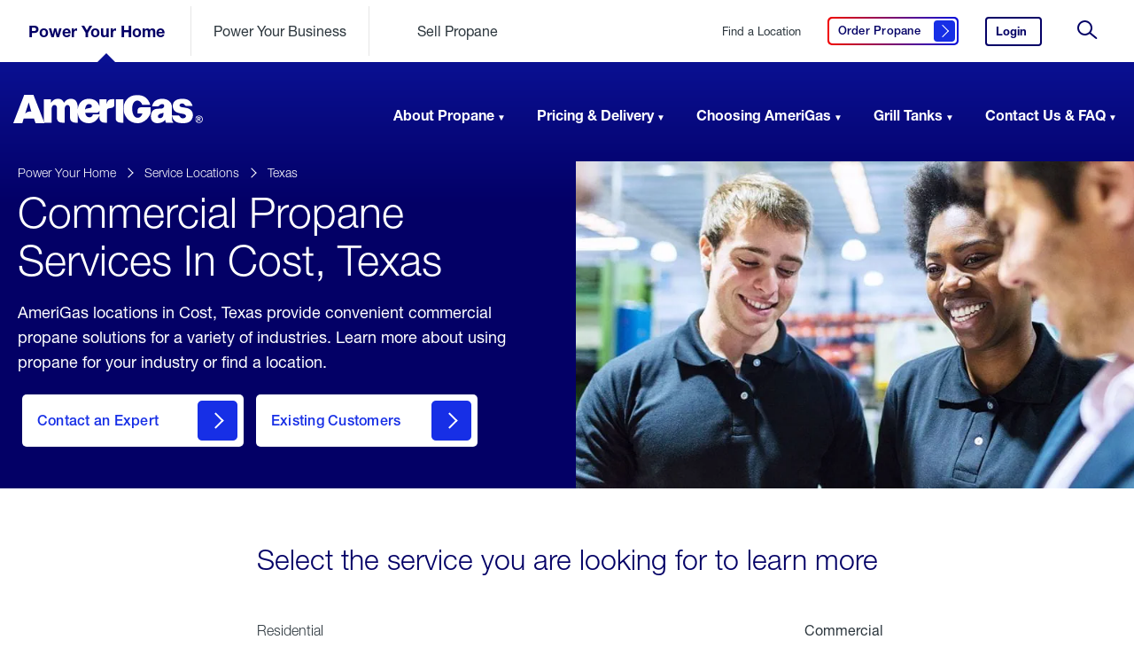

--- FILE ---
content_type: text/html; charset=utf-8
request_url: https://www.amerigas.com/locations/propane-service-areas/texas/cost/commercial
body_size: 12514
content:


<!doctype html>
<html lang="en">
<head>
	<meta charset="utf-8">
	<title>AmeriGas Commercial Propane Near Cost, Texas</title>
	<meta name="description" content="AmeriGas Propane locations in Cost, Texas provide commercial propane services for a variety of industries. Learn about our services in your area.">


	
	<link rel="icon" type="image/png" href="/dist/amerigas/assets/images/favicon.ico">

	<meta name="viewport" content="width=device-width, initial-scale=1">

		<!-- Preload Fonts Start -->		
<link rel="preload" type="font/woff2" as="font" corssorigin="" href="/dist/amerigas/assets/fonts/5b2d3fd6-4227-4824-9bcf-719950f5dc8d.woff2?t=20251215104032" /><link rel="preload" type="font/woff2" as="font" corssorigin="" href="/dist/amerigas/assets/fonts/ce618927-1f6f-4ce6-aa39-757498a59b45.woff2?t=20251215104032" /><link type="font/woff2" as="font" corssorigin="" href="/dist/amerigas/assets/fonts/2e61058e-eef8-4bad-b5a3-1941be284397.woff2?t=20251215104032" /><link type="font/woff2" as="font" corssorigin="" href="/dist/amerigas/assets/fonts/20a298da-44a8-4bd0-af65-33fd70fd013a.woff2?t=20251215104032" /><link type="font/woff2" as="font" corssorigin="" href="/dist/amerigas/assets/fonts/9eba2be8-8c79-4ecf-8d2c-cdab78358184.woff2?t=20251215104032" />		<!-- Preload Fonts End -->

	<link rel="stylesheet" href="/dist/amerigas/css/main.css?t=20251215104034" />
	
	

	<!-- OneTrust Cookies Consent Notice start for amerigas.com -->
<script src="https://cdn.cookielaw.org/scripttemplates/otSDKStub.js" type="text/javascript" charset="UTF-8" integrity="sha384-dSwLK5+rwImy8L/zbw6lO539i/QXKJFOZZljB8J//WelFZuKRVg0XC5nLzBjTy1K" crossorigin="“anonymous" "="" data-domain-script="abc84de8-02f7-4541-a09a-9a28f040b235"></script>
<script type="text/javascript”>
function optanonwrapper() { }
</script>
<!-- onetrust cookies consent notice end for amerigas.com —> type=" "=""></script>

	
	<meta property="og:type" content="website" />
	<meta property="og:url" content="https://www.amerigas.com/locations/propane-service-areas/texas/cost/commercial" />
	<meta property="og:title" content="AmeriGas Commercial Propane Near Cost, Texas" />
		<meta property="og:image" content="https://www.amerigas.com/-/media/project/amerigas/page-banners/standard-location-banner/propanenearme_subpagebanner_d.jpg?extension=webp" />
	<meta property="og:description" content="AmeriGas Propane locations in Cost, Texas provide commercial propane services for a variety of industries. Learn about our services in your area." />
	<meta property="og:site_name" content="amerigas" />
	<meta property="og:locale" content="en-US" />
	
	
	<meta name="twitter:card" content="summary_large_image" />
	<meta name="twitter:site" content="amerigas" />
		<meta name="twitter:creator" content="@AmeriGas" />
	<meta name="twitter:title" content="AmeriGas Commercial Propane Near Cost, Texas" />
	<meta name="twitter:description" content="AmeriGas Propane locations in Cost, Texas provide commercial propane services for a variety of industries. Learn about our services in your area." />
		<meta name="twitter:image:src" content="https://www.amerigas.com/-/media/project/amerigas/page-banners/standard-location-banner/propanenearme_subpagebanner_d.jpg?extension=webp" />


	<script type="application/ld+json">
        {
        "@context": "http://schema.org",
        "@type": "Organization",
        "url": "https://www.amerigas.com",
        "logo": "https://www.amerigas.com/-/media/project/amerigas/navigation/logos/logo-amerigas-desktop.svg?extension=webp&hash=14F5C6A6DB33EF8312AB6562651F50A4",
        "contactPoint": [
        {"@type": "ContactPoint",
        "telephone": "+1-800-263-7442",
        "contactType": "customer service",
        "areaServed": "US"
        }],
        "sameAs": ["http://facebook.com/AmeriGas",
        "http://www.twitter.com/AmeriGas",
        "https://www.linkedin.com/company/AmeriGas-propane"]
        }
    </script>
	
	<script>
		var digitalData = {
			pageInfo: {
				site: 'amg',
				section1: 'locations',
				section2: 'propane-service-areas',
				description: 'commercial',
				type: 'locations'
			}
,			pageTrack: {
				serviceArea: 'texas|cost'
			}
		};

	</script>
	
	<script src="https://assets.adobedtm.com/305535fbc841/b2c4b187934f/launch-2763a838301b.min.js" async></script>
<script type="text/javascript">
	 var _elqQ = _elqQ || [];
    _elqQ.push(['elqSetSiteId', '177345']);
    _elqQ.push(['elqUseFirstPartyCookie', 'cookie.amerigas.com']);
    _elqQ.push(['elqTrackPageView', window.location.href]);
	
    (function() {
        function async_load() {
            var s = document.createElement('script'); s.type = 'text/javascript';
            s.async = true;
            s.src = '//img.en25.com/i/elqCfg.min.js';
            var x = document.getElementsByTagName('script')[0];
            x.parentNode.insertBefore(s, x);
        }
        if(window.addEventListener) window.addEventListener('DOMContentLoaded', async_load, false);
        else if (window.attachEvent) window.attachEvent('onload', async_load);
    })();
</script>

<!-- Nextdoor Pixel Code -->
<script type='text/javascript'>
  (function(win, doc, sdk_url){
  if(win.ndp) return;
  var tr=win.ndp=function(){
  tr.handleRequest? tr.handleRequest.apply(tr, arguments):tr.queue.push(arguments);
};
  tr.queue = [];
  var s='script';
  var new_script_section=doc.createElement(s);
  new_script_section.async=!0;
  new_script_section.src=sdk_url;
  var insert_pos=doc.getElementsByTagName(s)[0];
  insert_pos.parentNode.insertBefore(new_script_section, insert_pos);
})(window, document, 'https://ads.nextdoor.com/public/pixel/ndp.js');

  ndp('init','1ec1cbd5-9b0f-40b1-90c0-41b3d1cc9cef', {})
  ndp('track','PAGE_VIEW');
</script>
<noscript>
<img height="1" width="1" style="display:none"
src="https://flask.nextdoor.com/pixel?pid=1ec1cbd5-9b0f-40b1-90c0-41b3d1cc9cef&ev=PAGE_VIEW&noscript=1"/>
</noscript>
<!-- End Nextdoor Pixel Code -->

<!-- Begin AudioEye Script Code -->
<script type="text/javascript">!function(){var b=function(){window.__AudioEyeSiteHash = "537efbc49625076d35c8a73b600edc74"; var a=document.createElement("script");a.src="https://wsmcdn.audioeye.com/aem.js";a.type="text/javascript";a.setAttribute("async","");document.getElementsByTagName("body")[0].appendChild(a)};"complete"!==document.readyState?window.addEventListener?window.addEventListener("load",b):window.attachEvent&&window.attachEvent("onload",b):b()}();</script>
<!-- End AudioEye Script Code -->
	

	
</head>
<body class="  ">
	<input type="hidden" id="environment" value="production" />
	<a href="#skip-to-content" id="skip-header" class="skip-header">Skip to Content (press ENTER)</a>
	






	<input type="hidden" id="rendered-hub" value="residential" />
	<header role="banner" id="header-navigation" class="site-header" data-component="header">
		<div class="site-header__sticky">

			<div class="site-header__wrapper site-header__wrapper__secondary">
				<svg class="navmask">
					<defs>
						<mask id="mask" x="0" y="0">
							<rect x="0" y="0" width="100%" height="100%" fill="#fff" />
							<g x="0" y="200" transform="translate(-200,-200)" class="pointer">
								<path d="M 47.5,5 90,47.5 5,47.5 z" fill="#000" />
							</g>
						</mask>
					</defs>
					<rect x="0" y="0" width="100%" height="100%" mask="url(#mask)" fill="#fff" fill-opacity="1" class="master-rect" />
					<g x="0" y="200" transform="translate(-200,-200)" class="pointer">
						<path d="M 47.5,5 90,47.5 5,47.5 z" fill="#bb0202" opacity="0" class="solid-pointer" />
					</g>
				</svg>
				<div class="site-header__secondary">
					<a href="/" class="site-logo">
						<img src="/-/media/project/amerigas/navigation/logos/logo-amerigas-mobile.svg?extension=webp&amp;la=en&amp;hash=24A058D1BCA5DB739FB5009BDDAA0DFC" alt="AmeriGas Home" loading="eager" />
					</a>

					
					<ul class="hubs-list" data-hub-is-global="True">
							<li class="" data-id="residential">
<a href="/" class="js-analytics-cta" rel="nofollow" >Power Your Home</a>							</li>
							<li class="" data-id="commercial-propane">
<a href="/commercial-propane" class="js-analytics-cta" rel="nofollow" >Power Your Business</a>							</li>
							<li class="" data-id="propane-retailer">
<a href="/propane-retailer" class="js-analytics-cta" rel="nofollow" >Sell Propane</a>							</li>
					</ul>


					<div class="meta-list">

						
<a href="/locations/find-propane" class="service-locations js-analytics-cta" rel="nofollow" >Find a Location</a>						
<a href="/order-propane" class="get-quote btn-secondary js-analytics-cta" data-accessibility-label="Click here to order propane" data-label="Order Propane" title="Order Propane Here" rel="nofollow" >								<span>
									Order Propane<span class="visually-hidden">&nbsp;Click here to order propane</span>
									<i class="btn__icon"></i>
								</span>
</a>												<a href="https://www.myamerigas.com/Login/Login?BrandId=002" class="login js-analytics-cta" rel="nofollow" >Login<span class="visually-hidden">&nbsp;to your AmeriGas account.</span></a>						
							<button class="search-trigger">
								<svg><use xmlns:xlink="http://www.w3.org/1999/xlink" xlink:href="/dist/amerigas/assets/images/icon-search.svg#icon-search"></use></svg>
								<span class="visually-hidden">&nbsp;Site Search</span>
							</button>
							<button class="toggle" aria-expanded="false" aria-label="Open Menu">
								<div aria-hidden="true"></div>
								<span class="visually-hidden">&nbsp;Open Menu</span>
							</button>
					</div>

				</div>
			</div>

			<div class="site-header__scroll-wrapper">
				<div class="site-header__scroll-content">

					<div class="site-header__sticky__primary">
						<div class="site-header__wrapper site-header__wrapper__primary">
							<nav class="site-header__primary">
								<a href="/" class="site-logo">
									<span class="visually-hidden">&nbsp;AmeriGas Propane logo</span>
									<img src="/-/media/project/amerigas/navigation/logos/logo-amerigas-desktop.svg?extension=webp&amp;la=en&amp;hash=CC1F9D94E9C2305F4B3B34699D7878DD" class="second-level-logo" alt="" loading="eager" role="presentation" />
									<img src="/-/media/project/amerigas/navigation/logos/logo-amerigas-white.svg?extension=webp&amp;la=en&amp;hash=B9534831CE848B19883A89E4A48A5BEB" class="landing-page-logo" alt="" loading="eager" role="presentation" />
								</a>

								<script type="application/ld+json">
									{
  "@context": "http://schema.org/",
  "@type": "Organization",
  "url": "https://www.amerigas.com/",
  "logo": "https://www.amerigas.com/-/media/project/amerigas/navigation/logos/logo-amerigas-desktop.svg?extension=webp&hash=14F5C6A6DB33EF8312AB6562651F50A4"
}
								</script>

								<ul class="main-nav">
										<li class="">
<a href="/" >Power Your Home</a>											<ul class="main-nav__section">
													<li data-imagepath="/-/media/project/amerigas/navigation/header-images/residential_aboutpropane_nav.jpg?extension=webp&amp;hash=4E88BF9BF98BCFBD4FBAD1DED8FF0E45" data-imagewidth="334" data-imageheight="334" data-description="Propane, also known as LPG, is a natural gas that is eco-friendly, safe &amp; efficient. Learn more about propane including where it comes from and common uses." class="">
														<a href="/about-propane">About Propane</a>
														<div>
															<ul>
																		<li class="has-subnav ">
<a href="/about-propane/propane-tank-sizes" rel="nofollow" data-href="/about-propane/propane-tank-sizes" >Propane Tank Sizes<span class="visually-hidden">&nbsp;click here to learn about propane tank sizes</span></a>																				<ul>
																								<li>
<a href="/about-propane/propane-tank-sizes/500-gallon-tanks" >500 Gallon Tanks<span class="visually-hidden">&nbsp;click here to learn about 500 gallon propane tanks</span></a>																								</li>
																				</ul>
																		</li>
																			<li>
<a href="/about-propane/home-propane-tanks" >Home Propane Tanks<span class="visually-hidden">&nbsp;click here for answers to residential propane tank questions</span></a>																			</li>
																			<li>
<a href="/about-propane/propane-tank-installation" >Tank Installation<span class="visually-hidden">&nbsp;click here to learn about propane tank installation</span></a>																			</li>
																		<li class="has-subnav ">
<a href="/about-propane/propane-for-your-home" rel="nofollow" data-href="/about-propane/propane-for-your-home" >For Your Home<span class="visually-hidden">&nbsp;click here to learn about propane for your home</span></a>																				<ul>
																								<li>
<a href="/about-propane/propane-for-your-home/in-your-home" >In The Home<span class="visually-hidden">&nbsp;click here to learn about propane in the home</span></a>																								</li>
																								<li>
<a href="/about-propane/propane-for-your-home/outdoor-living" >Outdoor Living<span class="visually-hidden">&nbsp;click here to learn about outdoor living</span></a>																								</li>
																								<li>
<a href="/about-propane/propane-for-your-home/portable-propane" >Portable Propane<span class="visually-hidden">&nbsp;click here to learn about portable propane</span></a>																								</li>
																				</ul>
																		</li>
																		<li class="has-subnav ">
<a href="/about-propane/converting-to-propane" rel="nofollow" data-href="/about-propane/converting-to-propane" >Converting to Propane<span class="visually-hidden">&nbsp;click here to learn how to convert to propane</span></a>																				<ul>
																								<li>
<a href="/about-propane/converting-to-propane/propane-appliances" >Propane Appliances<span class="visually-hidden">&nbsp;click here to learn about propane appliances</span></a>																								</li>
																				</ul>
																		</li>
																		<li class="has-subnav ">
<a href="/about-propane/propane-safety" rel="nofollow" data-href="/about-propane/propane-safety" >Propane Safety<span class="visually-hidden">&nbsp;click here to learn about propane safety</span></a>																				<ul>
																								<li>
<a href="/about-propane/propane-safety/propane-appliance-maintenance" >Maintenance For Your Propane Appliances<span class="visually-hidden">&nbsp;Maintenance For Your Propane Appliances</span></a>																								</li>
																								<li>
<a href="/about-propane/propane-safety/tank-storage" >Tank Storage<span class="visually-hidden">&nbsp;Tank Storage</span></a>																								</li>
																				</ul>
																		</li>
																		<li class="has-subnav ">
<a href="/about-propane/more-propane-safety" rel="nofollow" data-href="/about-propane/more-propane-safety" >More Propane Safety<span class="visually-hidden">&nbsp;click here to learn more about propane safety</span></a>																				<ul>
																								<li>
<a href="/about-propane/more-propane-safety/weather-related-safety" >Weather Related Safety<span class="visually-hidden">&nbsp;Weather Related Safety</span></a>																								</li>
																								<li>
<a href="/about-propane/more-propane-safety/carbon-monoxide-safety" >Carbon Monoxide Safety<span class="visually-hidden">&nbsp;Carbon Monoxide Safety</span></a>																								</li>
																								<li>
<a href="/about-propane/more-propane-safety/consumer-safety" >Consumer Safety<span class="visually-hidden">&nbsp;Consumer Safety</span></a>																								</li>
																								<li>
<a href="/about-propane/more-propane-safety/grilling-cylinder-safety" >Grilling Cylinder Safety<span class="visually-hidden">&nbsp;Grilling Cylinder Safety</span></a>																								</li>
																								<li>
<a href="/about-propane/more-propane-safety/business-and-commercial" >Propane Safety for Businesses<span class="visually-hidden">&nbsp;Propane Safety for Businesses</span></a>																								</li>
																				</ul>
																		</li>
																			<li>
<a href="/about-propane/eco-friendly-benefits" >Eco Friendly Benefits<span class="visually-hidden">&nbsp;click here to learn about eco friendly benefits</span></a>																			</li>
															</ul>
														</div>
													</li>
													<li data-imagepath="/-/media/project/amerigas/navigation/header-images/residential_pricingdelivery_nav.jpg?extension=webp&amp;hash=2CF070EDACFEC3B049464FD47048BE29" data-imagewidth="334" data-imageheight="334" data-description="Get the propane you need with our affordable payment plans and convenient propane delivery options. Learn more about your options with AmeriGas propane." class="">
														<a href="/propane-pricing-delivery">Pricing & Delivery</a>
														<div>
															<ul>
																			<li>
<a href="/propane-pricing-delivery/payment-plans" >Payment Plans<span class="visually-hidden">&nbsp;click here to learn about payment plans</span></a>																			</li>
																			<li>
<a href="/propane-pricing-delivery/propane-delivery" >Propane Delivery<span class="visually-hidden">&nbsp;click here to learn about propane delivery</span></a>																			</li>
																			<li>
<a href="/propane-pricing-delivery/propane-pricing" >Propane Pricing<span class="visually-hidden">&nbsp;click here to learn about propane pricing</span></a>																			</li>
															</ul>
														</div>
													</li>
													<li data-imagepath="/-/media/project/amerigas/navigation/header-images/residential_choosingamerigas_nav.jpg?extension=webp&amp;hash=3FC59F140E572C92BB60A9DF670A9A45" data-imagewidth="334" data-imageheight="334" data-description="When it comes to running your life smoothly, there&#39;s no better partner than AmeriGas. Learn about the benefits of choosing AmeriGas for your propane needs." class="">
														<a href="/choosing-amerigas">Choosing AmeriGas</a>
														<div>
															<ul>
																			<li>
<a href="/choosing-amerigas/services" >Services<span class="visually-hidden">&nbsp;click here to learn about our services</span></a>																			</li>
																			<li>
<a href="/choosing-amerigas/online-services" >Online Services<span class="visually-hidden">&nbsp;click here to learn about our online services</span></a>																			</li>
																			<li>
<a href="/choosing-amerigas/online-services/text-message-options" >Text Message Options<span class="visually-hidden">&nbsp;Click here to see how to set up text message services</span></a>																			</li>
																			<li>
<a href="/choosing-amerigas/switch-propane-providers" >Switch Propane Providers<span class="visually-hidden">&nbsp;click here to learn about how to switch propane providers</span></a>																			</li>
																			<li>
<a href="/choosing-amerigas/referral-program" >Residential Referral Program<span class="visually-hidden">&nbsp;Click here to get rewarded for referring friends and family to AmeriGas</span></a>																			</li>
																		<li class="has-subnav ">
<a href="/choosing-amerigas/military-appreciation" rel="nofollow" data-href="/choosing-amerigas/military-appreciation" >Military Appreciation<span class="visually-hidden">&nbsp;click here to view our programs to support our active military and veterans</span></a>																				<ul>
																								<li>
<a href="/choosing-amerigas/military-appreciation/military-appreciation-discount" >Military Appreciation Discount<span class="visually-hidden">&nbsp;click here to learn more about our military appreciation discount</span></a>																								</li>
																								<li>
<a href="/choosing-amerigas/military-appreciation/hiring-heroes" >Hiring Heroes<span class="visually-hidden">&nbsp;click here to view career opportunities for military and veterans</span></a>																								</li>
																				</ul>
																		</li>
															</ul>
														</div>
													</li>
													<li data-imagepath="/-/media/project/amerigas/navigation/header-images/residential_grilltanks_nav.jpg?extension=webp&amp;hash=2EC8806676FAE6F3789AAC8D6F14DD23" data-imagewidth="334" data-imageheight="334" data-description="AmeriGas grill tanks and cylinders are safe, reliable, &amp; convenient. Learn more including where to find propane tanks and how they can power your life." class="">
														<a href="/propane-grill-tanks">Grill Tanks</a>
														<div>
															<ul>
																			<li>
<a href="/propane-grill-tanks/buy-exchange-grill-tanks" >Buy, Exchange, or Dispose a Propane Tank<span class="visually-hidden">&nbsp;click here to learn about buying and exchanging grill tanks</span></a>																			</li>
																			<li>
<a href="/propane-grill-tanks/cynch-propane-tank-delivery" >Grill Tank Delivery with Cynch<span class="visually-hidden">&nbsp;click here to learn about Grill Tank Delivery with Cynch</span></a>																			</li>
																			<li>
<a href="/propane-grill-tanks/connecting-grill-tanks" >Connecting Grill Tanks<span class="visually-hidden">&nbsp;click here to learn about connecting grill tanks</span></a>																			</li>
																			<li>
<a href="/propane-grill-tanks/leak-check" >Leak Checks<span class="visually-hidden">&nbsp;click here to learn about leak checks</span></a>																			</li>
																			<li>
<a href="/propane-grill-tanks/propane-tank-recertification" >Propane Tank Recertification<span class="visually-hidden">&nbsp;click here to learn about propane tank recertification</span></a>																			</li>
																			<li>
<a href="/propane-grill-tanks/transporting-propane-tanks" >Transporting Propane Tanks<span class="visually-hidden">&nbsp;click here to learn about transporting propane tanks</span></a>																			</li>
																			<li>
<a href="/propane-grill-tanks/troubleshooting-grill-tanks" >Troubleshooting Grill Tanks<span class="visually-hidden">&nbsp;click here to learn about troubleshooting grill tanks</span></a>																			</li>
															</ul>
														</div>
													</li>
													<li data-imagepath="/-/media/project/amerigas/navigation/header-images/residential_support_nav.jpg?extension=webp&amp;hash=C75D274BFD6D23A004D0D50F72761F56" data-imagewidth="334" data-imageheight="334" data-description="Browse AmeriGas customer FAQ including how to contact us. Find information about AmeriGas bill pay, propane services, pricing, and more-by searching our support questions." class="">
														<a href="/support">Contact Us & FAQ</a>
														<div>
															<ul>
																			<li>
<a href="/support/accounts/accounts" >Accounts<span class="visually-hidden">&nbsp;click here for frequently asked questions about accounts</span></a>																			</li>
																			<li>
<a href="/support/billing-payment/how-to-pay-my-bill" >Billing Payments<span class="visually-hidden">&nbsp;click here for frequently asked questions about billing payments</span></a>																			</li>
																			<li>
<a href="/support/delivery-service-installation/prepare-for-a-delivery" >Delivery, Service, and Installation<span class="visually-hidden">&nbsp;click here for frequently asked questions about delivery, service, and installtion</span></a>																			</li>
																			<li>
<a href="/support/grill-tanks/grill-tanks" >Grill Tanks<span class="visually-hidden">&nbsp;click here for frequently asked questions about grill tanks</span></a>																			</li>
																		<li class="has-subnav ">
<a href="/support/moving/moving" rel="nofollow" data-href="/support/moving/moving" >Moving<span class="visually-hidden">&nbsp;click here for frequently asked questions about moving</span></a>																				<ul>
																								<li>
<a href="/support/moving/moving/moving-in" >Moving In<span class="visually-hidden">&nbsp;click here for frequently asked questions about moving in</span></a>																								</li>
																								<li>
<a href="/support/moving/moving/moving-out" >Moving Out<span class="visually-hidden">&nbsp;click here for frequently asked questions about moving out</span></a>																								</li>
																				</ul>
																		</li>
																			<li>
<a href="/support/online-services/myamerigas-overview" >Online Services<span class="visually-hidden">&nbsp;click here for frequently asked questions about online services</span></a>																			</li>
																			<li>
<a href="/support/propane-tanks/propane-tanks" >Propane Tanks<span class="visually-hidden">&nbsp;click here for frequently asked questions about propane tanks</span></a>																			</li>
																			<li>
<a href="/company-information/careers" title="Careers" >Careers<span class="visually-hidden">&nbsp;View AmeriGas career opportunities</span></a>																			</li>
															</ul>
														</div>
													</li>
											</ul>
										</li>
										<li class="">
<a href="/commercial-propane" >Power Your Business</a>											<ul class="main-nav__section">
													<li data-imagepath="/-/media/project/amerigas/navigation/header-images/commercial_applications_nav.jpg?extension=webp&amp;hash=659208A1266E4B36E72C2D4F3F307CBB" data-imagewidth="334" data-imageheight="334" data-description="AmeriGas provides businesses with propane for a variety of commercial applications. Learn more about commercial propane uses with AmeriGas Propane." class="">
														<a href="/commercial-propane/propane-uses">Applications</a>
														<div>
															<ul>
																		<li class="has-subnav ">
<a href="/commercial-propane/propane-uses/autogas" rel="nofollow" data-href="/commercial-propane/propane-uses/autogas" >AutoGas<span class="visually-hidden">&nbsp;click here to learn about AutoGas</span></a>																				<ul>
																								<li>
<a href="/commercial-propane/propane-uses/autogas/grants-incentives" >Grants & Incentives<span class="visually-hidden">&nbsp;click here to learn about grants and incentives</span></a>																								</li>
																								<li>
<a href="/commercial-propane/propane-uses/autogas/propane-autogas-benefits" >Propane AutoGas Benefits<span class="visually-hidden">&nbsp;click here to learn about propane AutoGas benefits</span></a>																								</li>
																				</ul>
																		</li>
																		<li class="has-subnav ">
<a href="/commercial-propane/propane-uses/building-with-propane" rel="nofollow" data-href="/commercial-propane/propane-uses/building-with-propane" >Building with Propane<span class="visually-hidden">&nbsp;click here to learn about building with propane</span></a>																				<ul>
																								<li>
<a href="/commercial-propane/propane-uses/building-with-propane/appliances-tanks" >Appliances & Tanks<span class="visually-hidden">&nbsp;click here to learn about appliances and tanks</span></a>																								</li>
																				</ul>
																		</li>
																			<li>
<a href="/commercial-propane/propane-uses/commercial-heat" >Commercial Heat<span class="visually-hidden">&nbsp;click here to learn about commercial heat</span></a>																			</li>
																			<li>
<a href="/commercial-propane/propane-uses/construction-equipment" >Construction Equipment<span class="visually-hidden">&nbsp;click here to learn about construction equipment</span></a>																			</li>
																			<li>
<a href="/commercial-propane/propane-uses/cooking" >Cooking<span class="visually-hidden">&nbsp;click here to learn about cooking</span></a>																			</li>
																			<li>
<a href="/commercial-propane/propane-uses/crop-drying" >Crop Drying<span class="visually-hidden">&nbsp;click here to learn about crop drying</span></a>																			</li>
																			<li>
<a href="/commercial-propane/propane-uses/forklifts" >Forklifts<span class="visually-hidden">&nbsp;click here to learn about forklifts</span></a>																			</li>
																			<li>
<a href="/commercial-propane/propane-uses/lawn-equipment" >Lawn Equipment<span class="visually-hidden">&nbsp;click here to learn about lawn equipment</span></a>																			</li>
																			<li>
<a href="/commercial-propane/propane-uses/refueling-stations" >Refueling Stations<span class="visually-hidden">&nbsp;click here to learn about refueling stations</span></a>																			</li>
																		<li class="has-subnav ">
<a href="/commercial-propane/propane-uses/temporary-heat" rel="nofollow" data-href="/commercial-propane/propane-uses/temporary-heat" >Temporary Heat<span class="visually-hidden">&nbsp;click here to learn about temporary heat</span></a>																				<ul>
																								<li>
<a href="/commercial-propane/propane-uses/temporary-heat/construction" >Construction<span class="visually-hidden">&nbsp;click here to learn about construction</span></a>																								</li>
																								<li>
<a href="/commercial-propane/propane-uses/poultry-brooding" >Poultry Brooding<span class="visually-hidden">&nbsp;click here to learn about poultry brooding</span></a>																								</li>
																				</ul>
																		</li>
															</ul>
														</div>
													</li>
													<li data-imagepath="/-/media/project/amerigas/navigation/header-images/commercial_industries_nav.jpg?extension=webp&amp;hash=4D2FE8EBE392952599A90291CB369BCC" data-imagewidth="334" data-imageheight="334" data-description="AmeriGas provides businesses in a variety of industries with propane to power their business. Learn more about our propane solutions based on your industry." class="">
														<a href="/commercial-propane/propane-industries">Industries</a>
														<div>
															<ul>
																			<li>
<a href="/commercial-propane/propane-industries/agriculture" >Agriculture<span class="visually-hidden">&nbsp;click here to learn about agriculture</span></a>																			</li>
																			<li>
<a href="/commercial-propane/propane-industries/autogas-fleet" >AutoGas Fleet<span class="visually-hidden">&nbsp;click here to learn about AutoGas Fleet</span></a>																			</li>
																			<li>
<a href="/commercial-propane/propane-industries/building-developing" >Building Development<span class="visually-hidden">&nbsp;click here to learn about building development</span></a>																			</li>
																			<li>
<a href="/commercial-propane/propane-industries/landscaping" >Landscaping<span class="visually-hidden">&nbsp;click here to learn about landscaping</span></a>																			</li>
																			<li>
<a href="/commercial-propane/propane-industries/restaurants-hospitality" >Restaurants & Hospitality<span class="visually-hidden">&nbsp;click here to learn about restaurants and hospitality</span></a>																			</li>
																			<li>
<a href="/commercial-propane/propane-industries/warehouse-manufacturing" >Warehouse Manufacturing<span class="visually-hidden">&nbsp;click here to learn about warehouse manufacturing</span></a>																			</li>
															</ul>
														</div>
													</li>
													<li data-imagepath="/-/media/project/amerigas/navigation/header-images/commercial_pricingdelivery_nav.jpg?extension=webp&amp;hash=34AEE8BFEB6F9BFC1D2EB642B30A03DE" data-imagewidth="334" data-imageheight="334" data-description="Get the propane you need for your business with flexible payment plans and convenient propane delivery options. Learn more about our bulk propane services." class="">
														<a href="/commercial-propane/propane-pricing-delivery">Pricing & Delivery</a>
														<div>
															<ul>
																			<li>
<a href="/commercial-propane/propane-pricing-delivery/billing-options" >Payment Plans<span class="visually-hidden">&nbsp;click here to learn about payment plans</span></a>																			</li>
																			<li>
<a href="/commercial-propane/propane-pricing-delivery/propane-delivery" >Propane Delivery<span class="visually-hidden">&nbsp;click here to learn about propane delivery</span></a>																			</li>
																			<li>
<a href="/commercial-propane/propane-pricing-delivery/propane-pricing" >Propane Pricing<span class="visually-hidden">&nbsp;click here to learn about propane pricing</span></a>																			</li>
																			<li>
<a href="/commercial-propane/propane-tank-sizes" >Commercial Propane Tank Sizes<span class="visually-hidden">&nbsp;Commercial Propane Tank Sizes</span></a>																			</li>
															</ul>
														</div>
													</li>
													<li data-imagepath="/-/media/project/amerigas/navigation/header-images/commercial_whyamerigas_nav.jpg?extension=webp&amp;hash=5280F773874C79B63850E5B50AC823A8" data-imagewidth="334" data-imageheight="334" data-description="AmeriGas is committed to providing the safest, most reliable and responsive propane service. We partner closely with every customer to keep them running." class="">
														<a href="/commercial-propane/why-amerigas">Why AmeriGas?</a>
														<div>
															<ul>
																			<li>
<a href="/commercial-propane/why-amerigas/national-accounts" >National Accounts<span class="visually-hidden">&nbsp;click here to learn about national accounts</span></a>																			</li>
																			<li>
<a href="/commercial-propane/why-amerigas/referral-rewards" >Referral Rewards<span class="visually-hidden">&nbsp;click here to learn about referral rewards</span></a>																			</li>
															</ul>
														</div>
													</li>
													<li data-imagepath="/-/media/project/amerigas/navigation/header-images/commercial_support_nav.jpg?extension=webp&amp;hash=F6BA2343F44E1086E780F23917FE1279" data-imagewidth="334" data-imageheight="334" data-description="Search for your support inquiry or browse our commercial propane FAQ. Find information about AmeriGas commercial propane services, payments and more." class="">
														<a href="/commercial-propane/support">Support</a>
														<div>
															<ul>
																			<li>
<a href="/commercial-propane/support/billing-payment" >Billing & Payment<span class="visually-hidden">&nbsp;click here for frequently asked questions about billing and payment</span></a>																			</li>
																			<li>
<a href="/commercial-propane/support/propane-tank-information" >Propane Tank Information<span class="visually-hidden">&nbsp;click here to learn about Propane Tank Information</span></a>																			</li>
																			<li>
<a href="/commercial-propane/support/service-install" >Service Install<span class="visually-hidden">&nbsp;click here for frequently asked questions about service installing</span></a>																			</li>
																			<li>
<a href="/commercial-propane/support/propane-safety" >Propane Safety<span class="visually-hidden">&nbsp;click here for frequently asked questions about propane safety</span></a>																			</li>
																			<li>
<a href="/commercial-propane/support/account" >Account Setup & Support<span class="visually-hidden">&nbsp;click here to learn about account setup and support</span></a>																			</li>
															</ul>
														</div>
													</li>
											</ul>
										</li>
										<li class="">
<a href="/propane-retailer" >Sell Propane</a>											<ul class="main-nav__section">
													<li data-imagepath="/-/media/project/amerigas/navigation/header-images/reseller_partnering_nav.jpg?extension=webp&amp;hash=80F70AC2BCD16F9ED11E9C80AAD5308F" data-imagewidth="334" data-imageheight="334" data-description="Learn about the benefits of partnering with AmeriGas to become a propane retailer and how selling propane can increase your retail location&#39;s revenue." class="">
														<a href="/propane-retailer/partner">Partnering With AmeriGas</a>
														<div>
															<ul>
																			<li>
<a href="/propane-retailer/partner/marketing-services" >Marketing Services<span class="visually-hidden">&nbsp;click here to learn about marketing services</span></a>																			</li>
																			<li>
<a href="/propane-retailer/partner/propane-tank-exchange" >Propane Tank Exchange<span class="visually-hidden">&nbsp;click here to learn about propane tank exchange</span></a>																			</li>
																			<li>
<a href="/propane-retailer/partner/right-for-me" >Right for Me<span class="visually-hidden">&nbsp;click here to learn if a propane retailer is right for you</span></a>																			</li>
																			<li>
<a href="/propane-retailer/partner/self-serve-propane-exchange" >Self Serve Propane Exchange<span class="visually-hidden">&nbsp;click here to learn about self serve propane exchange</span></a>																			</li>
																			<li>
<a href="/propane-retailer/partner/installation-process" >Installation Process<span class="visually-hidden">&nbsp;click here to learn about installation process</span></a>																			</li>
															</ul>
														</div>
													</li>
													<li data-imagepath="/-/media/project/amerigas/navigation/header-images/reseller_pricingdelivery_nav.jpg?extension=webp&amp;hash=CBF6DDF52830E3DB76DBBF64F050D464" data-imagewidth="334" data-imageheight="334" data-description="Get the propane you need for your retail location with flexible payment plans &amp; convenient delivery options. Learn more about propane services for resellers." class="">
														<a href="/propane-retailer/propane-pricing-delivery">Pricing & Delivery</a>
														<div>
															<ul>
																			<li>
<a href="/propane-retailer/propane-pricing-delivery/billing-options" >Billing Options<span class="visually-hidden">&nbsp;click here to learn about billing options</span></a>																			</li>
																			<li>
<a href="/propane-retailer/propane-pricing-delivery/propane-delivery" >Propane Delivery<span class="visually-hidden">&nbsp;click here to learn about propane delivery</span></a>																			</li>
															</ul>
														</div>
													</li>
													<li data-imagepath="/-/media/project/amerigas/navigation/header-images/reseller_support_nav.jpg?extension=webp&amp;hash=32C7E61BC8BC9BD44C136E7D23D48FA4" data-imagewidth="334" data-imageheight="334" data-description="Search for your support inquiry or browse our propane retailer FAQ. Find information about AmeriGas retail propane services, billing and more." class="">
														<a href="/propane-retailer/support">Support</a>
														<div>
															<ul>
																			<li>
<a href="/propane-retailer/support/propane-safety" >Propane Safety<span class="visually-hidden">&nbsp;click here to learn about propane safety</span></a>																			</li>
																			<li>
<a href="/propane-retailer/support/training-materials" >Training Materials<span class="visually-hidden">&nbsp;click here to learn about training materials</span></a>																			</li>
															</ul>
														</div>
													</li>
											</ul>
										</li>

								</ul>

							</nav>
						</div>
					</div>

					
					<div class="site-header__search">
						<div class="top">
							<div class="content">
								<form action="/search" id="site-search-form">
									<label for="searchinput" class="visually-hidden">Search:</label>
									<input type="text" name="q" id="searchinput" placeholder="Search by keyword" autocomplete="off" />
									<button type="submit">
										<svg><use xmlns:xlink="http://www.w3.org/1999/xlink" xlink:href="/dist/amerigas/assets/images/icon-search.svg#icon-search"></use></svg>
										<span class="visually-hidden">&nbsp;Search by keyword</span>
									</button>
								</form>
								<button type="button" class="close">
									<svg><use xmlns:xlink="http://www.w3.org/1999/xlink" xlink:href="/dist/amerigas/assets/images/icon-x.svg#icon-x"></use></svg>
									<span class="visually-hidden">&nbsp;Close Search</span>
								</button>
							</div>
						</div>
						<div class="results">
							<input type="hidden" id="quick-links-label" value="Quick Links" />
							<input type="hidden" id="suggested-search-label" value="Suggested Searches" />
							<div class="title">Quick Links</div>
							<ul class="quick-links">
									<li>
<a href="/go" data-analytics-params="searchType|site-search" rel="nofollow" data-analytics-event="quick-link" >Get a Quote<span class="visually-hidden">&nbsp;click here to get a quote</span></a>									</li>
									<li>
<a href="/support/moving/moving/moving-in" data-analytics-params="searchType|site-search" rel="nofollow" data-analytics-event="quick-link" >Moving into a home with propane<span class="visually-hidden">&nbsp;click here to learn about moving in</span></a>									</li>
									<li>
<a href="/propane-grill-tanks/buy-exchange-grill-tanks" data-analytics-params="searchType|site-search" rel="nofollow" data-analytics-event="quick-link" >Purchase or exchange a grill tank<span class="visually-hidden">&nbsp;click here to learn about buying or exchanging grill tanks</span></a>									</li>
									<li>
<a href="/commercial-propane/propane-industries/autogas-fleet" data-analytics-params="searchType|site-search" rel="nofollow" data-analytics-event="quick-link" >Converting your fleet to propane<span class="visually-hidden">&nbsp;click here to learn about autogas fleet</span></a>									</li>
							</ul>
						</div>
					</div>
					

					<div class="site-header__base">
<a href="/locations/find-propane" class="service-locations js-analytics-cta" rel="nofollow" >Find a Location</a>															<span>
										
										
									</span>

						
						
<a href="/order-propane" class="btn get-quote js-analytics-cta" title="Order Propane Here" rel="nofollow" >									<span>
										Order Propane<span class="visually-hidden">&nbsp;Click here to order propane</span>
										<i class="btn__icon"></i>
									</span>
</a>						
					</div>

				</div>
			</div>

		</div>
		<p class="visually-hidden" id="skip-to-content" tabindex="-1">Header Skipped.</p>
	</header>


<main role="main" id="main">
    	<section class="standard-location-banner component grid theme--gradient-warm blue_gradient">
		<div class="standard-location-banner__main grid--right-edge">
			<div class="standard-location-banner__content">
	<nav class="breadcrumb" aria-label="breadcrumb">
		<ol class="breadcrumb__list">
					<li class="breadcrumb__item"><a class="breadcrumb__link" href="/"><span class='breadcrumbfields-home'>Power Your Home</span></a> <i class="icon-arrow"></i></li>
					<li class="breadcrumb__item"><a class="breadcrumb__link" href="/locations/propane-service-areas">Service Locations</a> <i class="icon-arrow"></i></li>
					<li class="breadcrumb__item"><a class="breadcrumb__link" href="https://www.amerigas.com/locations/propane-service-areas/texas">Texas</a> <i class="icon-arrow"></i></li>
		</ol>
	</nav>
	<script type="application/ld+json">
		{
  "@context": "http://schema.org/",
  "@type": "BreadcrumbList",
  "itemListElement": [
    {
      "@type": "ListItem",
      "position": 1,
      "name": "Power Your Home",
      "item": "https://www.amerigas.com/"
    },
    {
      "@type": "ListItem",
      "position": 2,
      "name": "Service Locations",
      "item": "https://www.amerigas.com/locations/propane-service-areas"
    },
    {
      "@type": "ListItem",
      "position": 3,
      "name": "Texas"
    }
  ]
}
	</script>
				<h1 class="standard-location-banner__content--headline">Commercial Propane Services In Cost, Texas </h1>
				<p>AmeriGas locations in Cost, Texas provide convenient commercial propane solutions for a variety of industries. Learn more about using propane for your industry or find a location.</p>

				
				

<a href="/commercial-propane" class="btn js-analytics-cta" rel="nofollow" >					<span>
						Contact an Expert
						<i class="btn__icon"></i>
					</span>
</a>				

<a href="/commercial-propane/contact/existing-customer" class="btn js-analytics-cta" rel="nofollow" >					<span>
						Existing Customers<span class="visually-hidden">&nbsp;contact</span>
						<i class="btn__icon"></i>
					</span>
</a>				

			</div>
			<div class="standard-location-banner__image"><picture><source media="(max-width:1224px)" sizes="100vw" srcset="/-/media/project/amerigas/page-banners/standard-location-banner/propanenearme_subpagebanner_t.jpg?extension=webp&amp;mw=320&amp;hash=245934FF5111542A8987D7AE2786400D 320w,/-/media/project/amerigas/page-banners/standard-location-banner/propanenearme_subpagebanner_t.jpg?extension=webp&amp;mw=640&amp;hash=9074FF700EFA3CC3425A57273BC73621 640w,/-/media/project/amerigas/page-banners/standard-location-banner/propanenearme_subpagebanner_t.jpg?extension=webp&amp;mw=768&amp;hash=EA0C36D950469E92B432988519A40589 768w,/-/media/project/amerigas/page-banners/standard-location-banner/propanenearme_subpagebanner_t.jpg?extension=webp&amp;mw=1224&amp;hash=151DAEBB2BE21D6798335F28C7899DB2 1224w,/-/media/project/amerigas/page-banners/standard-location-banner/propanenearme_subpagebanner_t.jpg?extension=webp&amp;mw=1536&amp;hash=F91FDA7F0CA30D665CB0D5B663DE7BB9 1536w"></source>
<source media="(max-width:1600px)" sizes="46vw" srcset="/-/media/project/amerigas/page-banners/standard-location-banner/propanenearme_subpagebanner_d.jpg?extension=webp&amp;mw=800&amp;hash=31D5C0F4C545A7C3F71F1761D4D078FA 800w,/-/media/project/amerigas/page-banners/standard-location-banner/propanenearme_subpagebanner_d.jpg?extension=webp&amp;mw=900&amp;hash=EE4EB2A9242B453C2007FB4E5FB3621E 900w,/-/media/project/amerigas/page-banners/standard-location-banner/propanenearme_subpagebanner_d.jpg?extension=webp&amp;mw=1000&amp;hash=9AD0BED67935DFA3B7627BCE8BEFA7C9 1000w,/-/media/project/amerigas/page-banners/standard-location-banner/propanenearme_subpagebanner_d.jpg?extension=webp&amp;mw=1200&amp;hash=691BE9F4C58C496BD2DE107362BCFC20 1200w,/-/media/project/amerigas/page-banners/standard-location-banner/propanenearme_subpagebanner_d.jpg?extension=webp&amp;mw=1600&amp;hash=A91E38FA424844CF4357287F25BC0B37 1600w"></source>
<source media="(min-width:1601px)" sizes="46vw" srcset="/-/media/project/amerigas/page-banners/standard-location-banner/propanenearme_subpagebanner_w.jpg?extension=webp&amp;mw=800&amp;hash=229A63B0439DFE6359252B896771BC84 800w,/-/media/project/amerigas/page-banners/standard-location-banner/propanenearme_subpagebanner_w.jpg?extension=webp&amp;mw=900&amp;hash=B1533F14BEA2A7B235E13BC13E1FB215 900w,/-/media/project/amerigas/page-banners/standard-location-banner/propanenearme_subpagebanner_w.jpg?extension=webp&amp;mw=1000&amp;hash=014D8B61DE12EAA92AC007BECECC09D9 1000w,/-/media/project/amerigas/page-banners/standard-location-banner/propanenearme_subpagebanner_w.jpg?extension=webp&amp;mw=1200&amp;hash=E23F2A84783015302D38DDD9769054F0 1200w,/-/media/project/amerigas/page-banners/standard-location-banner/propanenearme_subpagebanner_w.jpg?extension=webp&amp;mw=1600&amp;hash=7699B262621969C48EB2951BEA3F5E88 1600w"></source>
<img src="/-/media/project/amerigas/page-banners/standard-location-banner/propanenearme_subpagebanner_d.jpg?extension=webp&amp;la=en&amp;h=910&amp;w=1600&amp;hash=51E4963FA738CBE5C287F2A0537899C8" height="910" alt="Employees smiling" loading="eager" width="1600" /></picture></div>
		</div>
	</section>

	<section class="main-content">
			<div class="container" data-component="grillTankDelivery">
		<div class="office-navigation">
			<h3 class="office-navigation__title">Select the service you are looking for to learn more</h3>
			<div class="office-navigation__links">
						<a href="https://www.amerigas.com/locations/propane-service-areas/texas/cost" class="office-navigation__item">Residential</a>
						<a href="https://www.amerigas.com/locations/propane-service-areas/texas/cost/commercial" class="office-navigation__item office-navigation__item--current">
							Commercial
						</a>
			</div>
			<input type="hidden" value="0" id="office-navigation__cynch" />
			<input type="hidden" value="0" id="office-navigation__propane-taxi" />
			<input id="currentcity" name="CurrentCity" type="hidden" value="Cost" />
			<input id="currentstate" name="CurrentState" type="hidden" value="Texas" />
			<input id="geolocated" name="Geolocated" type="hidden" value="False" />
		</div>
	</div>
	<script type="application/ld+json">
		{
  "@context": "http://schema.org/",
  "@type": "Service",
  "serviceType": "Residential and Commercial Propane",
  "provider": {
    "@type": "LocalBusiness",
    "name": "AmeriGas",
    "image": "https://www.amerigas.com/-/media/project/amerigas/navigation/logos/logo-amerigas-desktop.svg?extension=webp&hash=14F5C6A6DB33EF8312AB6562651F50A4"
  },
  "areaServed": {
    "@type": "City",
    "name": "Cost"
  },
  "hasOfferCatalog": {
    "@type": "OfferCatalog",
    "name": "Propane services",
    "itemListElement": [
      {
        "@type": "OfferCatalog",
        "name": "Residential Propane Services",
        "itemListElement": [
          {
            "@type": "Offer",
            "itemOffered": {
              "@type": "Service",
              "name": "Tank Recertification"
            }
          },
          {
            "@type": "Offer",
            "itemOffered": {
              "@type": "Service",
              "name": "Refills"
            }
          },
          {
            "@type": "Offer",
            "itemOffered": {
              "@type": "Service",
              "name": "Service"
            }
          },
          {
            "@type": "Offer",
            "itemOffered": {
              "@type": "Service",
              "name": "Tank Installation"
            }
          },
          {
            "@type": "Offer",
            "itemOffered": {
              "@type": "Service",
              "name": "Tank Exchange"
            }
          },
          {
            "@type": "Offer",
            "itemOffered": {
              "@type": "Service",
              "name": "Residential Delivery"
            }
          }
        ]
      },
      {
        "@type": "OfferCatalog",
        "name": "Commercial Propane Services",
        "itemListElement": [
          {
            "@type": "Offer",
            "itemOffered": {
              "@type": "Service",
              "name": "Tank Recertification"
            }
          },
          {
            "@type": "Offer",
            "itemOffered": {
              "@type": "Service",
              "name": "Refills"
            }
          },
          {
            "@type": "Offer",
            "itemOffered": {
              "@type": "Service",
              "name": "Service"
            }
          },
          {
            "@type": "Offer",
            "itemOffered": {
              "@type": "Service",
              "name": "Tank Installation"
            }
          },
          {
            "@type": "Offer",
            "itemOffered": {
              "@type": "Service",
              "name": "Tank Exchange"
            }
          },
          {
            "@type": "Offer",
            "itemOffered": {
              "@type": "Service",
              "name": "Commercial Delivery"
            }
          },
          {
            "@type": "Offer",
            "itemOffered": {
              "@type": "Service",
              "name": "Autogas"
            }
          },
          {
            "@type": "Offer",
            "itemOffered": {
              "@type": "Service",
              "name": "Forklift Services"
            }
          }
        ]
      }
    ]
  }
}
	</script>
	<a id="propane-anchor"></a>
        <div class="particle-grid__container  theme--gray ">
            <div class="particle-grid__container--content">

                

<div class="particle-grid__row  particle-grid__row--content-width ">
    <div class="particle-grid__row--content">


<div class="particle-grid__col   ">
    	<section class="enhanced-button-grid component-theme-gradient">
			<div class="enhanced-button-grid__headings">
				<h2>Select your industry below to learn about our solutions</h2>
				
			</div>
			<div class="enhanced-button-grid__wrapper">
<a href="/commercial-propane/propane-industries/autogas-fleet" class="js-analytics-cta" rel="nofollow" ><div class="image-holder"><img src="/-/media/project/amerigas/icons/commercial/autogas-and-fleet_w.svg?extension=webp&amp;la=en&amp;hash=F6F4B2AC05A4D2CBE60FAE87AA4292DF" alt="Icon - AutoGas and Fleet" loading="lazy" role="presentation" /></div>							<div class="title">
								<p>
									AutoGas & Fleet
								</p>
							</div>
								<span>
									<svg><use xmlns:xlink="http://www.w3.org/1999/xlink" xlink:href="/dist/amerigas/assets/images/icon-arrow.svg#icon-arrow"></use></svg>
								</span>
</a><a href="/commercial-propane/propane-industries/building-developing" class="js-analytics-cta" rel="nofollow" ><div class="image-holder"><img src="/-/media/project/amerigas/icons/commercial/building-and-development_w.svg?extension=webp&amp;la=en&amp;hash=D5F99ED5C0B5334DDA7FB896F0174A71" alt="Icon - Building and Development" loading="lazy" role="presentation" /></div>							<div class="title">
								<p>
									Building & Developing
								</p>
							</div>
								<span>
									<svg><use xmlns:xlink="http://www.w3.org/1999/xlink" xlink:href="/dist/amerigas/assets/images/icon-arrow.svg#icon-arrow"></use></svg>
								</span>
</a><a href="/commercial-propane/propane-industries/agriculture" class="js-analytics-cta" rel="nofollow" ><div class="image-holder"><img src="/-/media/project/amerigas/icons/commercial/agriculture_w.svg?extension=webp&amp;la=en&amp;hash=8E909F262C0B831FA6BD86B8ECEBF3A0" alt="Icon - Agriculture" loading="lazy" role="presentation" /></div>							<div class="title">
								<p>
									Agriculture<span class="visually-hidden">&nbsp;Accessibility Label Text</span>
								</p>
							</div>
								<span>
									<svg><use xmlns:xlink="http://www.w3.org/1999/xlink" xlink:href="/dist/amerigas/assets/images/icon-arrow.svg#icon-arrow"></use></svg>
								</span>
</a><a href="/commercial-propane/propane-industries/warehouse-manufacturing" class="js-analytics-cta" rel="nofollow" ><div class="image-holder"><img src="/-/media/project/amerigas/icons/commercial/warehouse--manufacturingw.svg?extension=webp&amp;la=en&amp;hash=A3C2D3D5DD67F21E98034F410B6C2BA3" alt="Icon - Warehouse Manufacturing" loading="lazy" role="presentation" /></div>							<div class="title">
								<p>
									Warehouse & Manufacturing
								</p>
							</div>
								<span>
									<svg><use xmlns:xlink="http://www.w3.org/1999/xlink" xlink:href="/dist/amerigas/assets/images/icon-arrow.svg#icon-arrow"></use></svg>
								</span>
</a><a href="/commercial-propane/propane-industries/restaurants-hospitality" class="js-analytics-cta" rel="nofollow" ><div class="image-holder"><img src="/-/media/project/amerigas/icons/residential/restaurant_w.svg?extension=webp&amp;la=en&amp;hash=7CB9A5EBEC95E7BA7EEC8FEBD262A2D2" alt="Icon - Restaurant" loading="lazy" role="presentation" /></div>							<div class="title">
								<p>
									Restaurants & Hospitality
								</p>
							</div>
								<span>
									<svg><use xmlns:xlink="http://www.w3.org/1999/xlink" xlink:href="/dist/amerigas/assets/images/icon-arrow.svg#icon-arrow"></use></svg>
								</span>
</a><a href="/commercial-propane/propane-industries/landscaping" class="js-analytics-cta" rel="nofollow" ><div class="image-holder"><img src="/-/media/project/amerigas/icons/commercial/landscaping_w.svg?extension=webp&amp;la=en&amp;hash=68A643BC9AD9D1D8EF4569117935D9FD" alt="Icon - Landscaping" loading="lazy" role="presentation" /></div>							<div class="title">
								<p>
									Landscaping
								</p>
							</div>
								<span>
									<svg><use xmlns:xlink="http://www.w3.org/1999/xlink" xlink:href="/dist/amerigas/assets/images/icon-arrow.svg#icon-arrow"></use></svg>
								</span>
</a><a href="/propane-retailer" class="js-analytics-cta" rel="nofollow" ><div class="image-holder"><img src="/-/media/project/amerigas/icons/commercial/resellers-v2_w.svg?extension=webp&amp;la=en&amp;hash=E1A817AD2ED0DA1850D5D67A71CA95DA" alt="Icon - Resellers" loading="lazy" role="presentation" /></div>							<div class="title">
								<p>
									Resellers
								</p>
							</div>
								<span>
									<svg><use xmlns:xlink="http://www.w3.org/1999/xlink" xlink:href="/dist/amerigas/assets/images/icon-arrow.svg#icon-arrow"></use></svg>
								</span>
</a><a href="/about-propane/propane-for-your-home" class="js-analytics-cta" rel="nofollow" ><div class="image-holder"><img src="/-/media/project/amerigas/icons/commercial/home_w.svg?extension=webp&amp;la=en&amp;hash=77A2F53C0D45B33855D7249EC5A04338" alt="Icon - Home" loading="lazy" role="presentation" /></div>							<div class="title">
								<p>
									Propane for your Home
								</p>
							</div>
								<span>
									<svg><use xmlns:xlink="http://www.w3.org/1999/xlink" xlink:href="/dist/amerigas/assets/images/icon-arrow.svg#icon-arrow"></use></svg>
								</span>
</a>			</div>
	</section>

</div>
    </div>
</div>

            </div>
        </div>

        <div class="particle-grid__container  particle-grid__container--no-padding ">
            <div class="particle-grid__container--content">

                

<div class="particle-grid__row  ">
    <div class="particle-grid__row--content">


<div class="particle-grid__col   ">
    		<section class="enhanced-nearest theme--gray" data-component="enhancedNearestLocations">
			<div class="enhanced-nearest__fallback">
				<h2 class="enhanced-nearest__title">Enter your zip code to find locations and offices near you.</h2>
				<p>As the nation's largest provider of propane, AmeriGas services all 50 states. No matter where your home or business is located, there is an AmeriGas location nearby dedicated to providing quality service ensuring you are never without the propane you need.</p>
				<p class="enhanced-nearest__no-geo">
					We were unable to geolocate you
					<button data-a11y-dialog-show="edit-zip" type="button">Enter Zip Code</button>
				</p>
			</div>
			<div class="enhanced-nearest__intro " id="intro">
				<h2 class="enhanced-nearest__title">Find us in your neighborhood</h2>
				<p>As the nation's largest provider of propane, AmeriGas maintains an extensive network of service locations throughout the United States. No matter where your home or business is located, there's an AmeriGas team nearby dedicated to providing quality service and ensuring you're never without the propane you need.</p>
				<div class="enhanced-nearest__button-wrap">
<a href="/locations/find-propane" class="btn-tertiary" rel="nofollow" >See All Locations<i class="btn__icon"></i></a>					<a href="/locations/propane-near-me" class="btn-tertiary" rel="nofollow" >AmeriGas Near Me<i class="btn__icon"></i></a>
					
					
				</div>
			</div>
			<input id="useGeolocation" name="UseGeolocation" type="hidden" value="False" />
			<div class="enhanced-nearest__50-50 ">
				<div class="enhanced-nearest__col" id="refill-list">
					<h3 class="enhanced-nearest__heading">I want to find a place to buy, refill or exchange a propane tank.</h3>
					<input id="directionslabel" name="Item.DirectionsLabel" type="hidden" value="Directions" />
					<input id="directionsaccessibilitylabel" name="Item.DirectionsAccessibilityLabel" type="hidden" value="to" />
					<input id="distancelabel" name="Item.DistanceLabel" type="hidden" value="miles away" />
					<input id="twentyfoursevenlabel" name="Item.TwenyFourSevenLabel" type="hidden" value="24/7 self serve" />
					<input id="refilllabel" name="Item.RefillLabel" type="hidden" value="Grill Tank Retailer" />
					<input id="acelocationssubtitle" name="Item.ACELocationsSubtitle" type="hidden" value="Get directions to the closest location to {ZipCode}" />
<p class="enhanced-nearest__subheading enhanced-nearest__refill-subheading active">Search for a location:</p>						<div class="enhanced-nearest__card enhanced-nearest__card--image">
							<img alt="Locations Map" height="232" loading="lazy" sizes="(max-width: 406px) 100vw, 406px" src="/-/media/project/amerigas/locations/enhanced-nearest-locations/enlmapimageck6sxgcscalew406.png?extension=webp" srcset="/-/media/project/amerigas/locations/enhanced-nearest-locations/enlmapimageck6sxgcscalew406.png?extension=webp&amp;mw=200&amp;hash=E8FBFD592B874C5FF1B5847ABD15CA66 200w,/-/media/project/amerigas/locations/enhanced-nearest-locations/enlmapimageck6sxgcscalew406.png?extension=webp&amp;mw=274&amp;hash=BA30ECE342FF66645124DED322BEC14F 274w,/-/media/project/amerigas/locations/enhanced-nearest-locations/enlmapimageck6sxgcscalew406.png?extension=webp&amp;mw=337&amp;hash=C3CFA566A14A4002F19960E7A6C19792 337w,/-/media/project/amerigas/locations/enhanced-nearest-locations/enlmapimageck6sxgcscalew406.png?extension=webp&amp;mw=393&amp;hash=72B56E96B0FFF8E424C7B64EF3B8B0D0 393w,/-/media/project/amerigas/locations/enhanced-nearest-locations/enlmapimageck6sxgcscalew406.png?extension=webp&amp;mw=406&amp;hash=3E59441B258F1C772B9A13FF8D8B3CFF 406w" width="406"></img>
							<div class="enhanced-nearest__card--content">
								<div class="enhanced-nearest__card--content">We serve hundreds of locations across America. Find a location nearest me.</div>
<a href="/locations/find-propane" class="btn-secondary" rel="nofollow" >										<span>
											Search Locations
											
											<i class="btn__icon"></i>
										</span>
</a>								
							</div>
						</div>
					<div class="enhanced-nearest__refill-no-results" id="refill-no-results">
						No locations were found in your area. Please search again by visiting our <a href="/locations/find-propane">Location Finder</a>.
					</div>
					<div class="enhanced-nearest__card enhanced-nearest__card--cynch" id="cynch-card">
						<div class="enhanced-nearest__card--img"><img src="/-/media/project/amerigas/locations/cynch/cynch-logo.png?extension=webp&amp;la=en&amp;h=43&amp;w=93&amp;hash=AEE60758836E381F85A5DD84AC260B8E" height="43" alt="Cynch logo" loading="lazy" width="93" /></div>
						<div class="enhanced-nearest__card--content">
							<div class="enhanced-nearest__card--title">Interested in propane tank home delivery?</div>
							<p class="enhanced-nearest__card--copy" id="cynch-copy">Cynch is now available in <span id="cynch-cityregion"></span></p>
							
						</div>
<a href="https://www.cynch.com" class="btn-tertiary--link" target="_blank" rel="noopener noreferrer nofollow" >Order Now<i class="btn__icon"></i></a>						
					</div>
					

				</div>
				<div class="enhanced-nearest__col" id="office-list">
					<h3 class="enhanced-nearest__heading">I'm looking for more local offices near me.</h3>
					<p class="enhanced-nearest__subheading enhanced-nearest__office-subheading active">Contact a local office below:</p>
					<input id="officeposttext" name="Item.OfficePostTextLabel" type="hidden" value="office" />
					<input id="officedetail" name="Item.OfficeDetailLabel" type="hidden" value="Office Details" />
					<input id="officelabel" name="Item.OfficeLabel" type="hidden" value="AmeriGas Office" />
					<input id="officeaccessibilitylabel" name="Item.OfficeLabel" type="hidden" value="AmeriGas Office" />
					<input id="openuntil" name="Item.OpenUntilLabal" type="hidden" value="Open Until" />
					<input id="closedlabel" name="Item.ClosedLabel" type="hidden" value="Closed Today" />
					<input id="officerooturl" name="Item.OfficeRootPage.Url" type="hidden" value="/locations/propane-offices" />
					<div class="enhanced-nearest__office-no-results" id="office-no-results">
						No offices were found in your area. Please search again by visiting our <a href="/locations/find-propane">Location Finder</a>.
					</div>
				</div>
			</div>
				<div class="dialog zip-code-modal" id="edit-zip" aria-hidden="true" data-modal-event="enhanced-nearest-location">
					<div class="dialog-content dialog-content__small" aria-labelledby="Change Zip" role="dialog">
						<div class="dialog__title">Change Zip</div>
						<div class="dialog__main">
							<div class="dialog__subtitle"><span style="color: #2d373e; background-color: #ffffff;">AmeriGas offices provide customer support and services to customers within a certain area. Please enter your zip code find the appropriate local office for your location.</span></div>
							<form id="nearest-location-form" action="#">
								<div class="zip-code-modal__form-error form__error">
									<p>Please correct the following error:</p>
								</div>
								<label for="zip-input" class="visually-hidden">Enter Zip Code</label>
								<div class="zip-code-modal__input-wrap">
									<input type="text" id="zip-input" name="zipCode" class="zip-code-modal__input"
										   placeholder="Enter Zip Code">
									<p id="zip-input-error-description">
										<span data-type="invalid-zip">Please enter a valid 5 digit zip code.</span>
										<span data-type="no-location">We cannot find any locations that are in {Zip}. Please try a different zip code or proceed to the <a href="/locations/find-propane">Propane Locations page</a>.</span>
										<span data-type="server-error">There was an issue reaching the server, please try again.</span>
									</p>
									<button type="submit" class="zip-code-modal__submit submit-zip">
										<span class="visually-hidden">Submit</span>
										<use xmlns:xlink="http://www.w3.org/1999/xlink" xlink:href="/dist/amerigas/assets/images/icon-search.svg#icon-search"></use>
									</button>
								</div>
							</form>
						</div>
					</div>
				</div>
		</section>

</div>
    </div>
</div>

            </div>
        </div>

        <div class="particle-grid__container  particle-grid__container--no-padding ">
            <div class="particle-grid__container--content">

                

<div class="particle-grid__row  ">
    <div class="particle-grid__row--content">


<div class="particle-grid__col   ">
    		<div class="primary-cta theme--gradient-blue blue_gradient">
			<div class="container primary-cta__main">
				<h2 class="primary-cta__title">Request propane pricing for your business today</h2>
				<div class="primary-cta__btns">
<a href="/contact/contact-new-customer" class="btn js-analytics-cta" rel="nofollow" >							<span>
								Contact an Expert
								
<i class="btn__icon"></i>							</span>
</a>									</div>
				
				
			</div>
		</div>


</div>
    </div>
</div>

            </div>
        </div>


		
	</section>
</main>




	<footer class="site-footer-wrapper" data-component="footer" data-top-link-active="true" data-top-link-label="Top" data-top-link-accessibility-text="Back to">

			<div class="site-footer active" data-id="residential">
				<div data-open-panels="1,2"
					 class="site-footer__nav accordion-interface accordion-interface__open-panels__lg">

						<section>
							<a href="#footer-accordion-residential-1" aria-controls="footer-accordion-residential-1"
							   class="accordion-trigger js-accordion-trigger">How can we help you?</a>
							<div id="footer-accordion-residential-1" class="accordion-panel js-accordion-panel">
								<div class="accordion-panel__inner">
<a href="/support" class=" replace--hubless" id="footer-contactUs" rel="nofollow" >Contact Us</a><a href="/support" class=" replace--hubless" id="footer-support" rel="nofollow" >Customer Support</a><a href="/company-information/media-relations" class="" id="" rel="nofollow" >Media Relations<span class="visually-hidden">&nbsp;Media Relations</span></a><a href="/accessibility-statement" class="" id="" rel="nofollow" >Accessibility Statement<span class="visually-hidden">&nbsp;Accessibility Statement</span></a>											<span class=" replace--hubless" id="footer-emergency">
												<em>Emergency? Call <a href="tel:1-800-805-0659" rel="nofollow">1-800-805-0659</a></em>
											</span>
<a href="https://www.myamerigas.com/Login/Login?BrandId=002" class="btn-secondary js-analytics-cta replace--hubless" id="footer-login" data-accessibility-label="Login" data-label="Login" rel="nofollow" >												<span>
													Login<span class="visually-hidden">&nbsp;Login</span>
													<i class="btn__icon"></i>
												</span>
</a>								</div>
							</div>
						</section>
						<section>
							<a href="#footer-accordion-residential-2" aria-controls="footer-accordion-residential-2"
							   class="accordion-trigger js-accordion-trigger">About AmeriGas</a>
							<div id="footer-accordion-residential-2" class="accordion-panel js-accordion-panel">
								<div class="accordion-panel__inner">
<a href="/amerigas-blog" class="" id="" rel="nofollow" >Blog<span class="visually-hidden">&nbsp;Blog</span></a><a href="/about-propane/propane-safety" class="" id="" rel="nofollow" >Propane Safety<span class="visually-hidden">&nbsp;Propane Safety</span></a><a href="/company-information/amerigas-leadership" class="" id="" rel="nofollow" >AmeriGas Leadership<span class="visually-hidden">&nbsp;AmeriGas Leadership</span></a><a href="/company-information/careers" class="" id="" rel="nofollow" >Careers<span class="visually-hidden">&nbsp;Careers</span></a><a href="/company-information/amerigas-in-the-community" class="" id="" rel="nofollow" >In the Community<span class="visually-hidden">&nbsp;In the Community</span></a><a href="/company-information/acquisitions" class="" id="" rel="nofollow" >Acquisition Program<span class="visually-hidden">&nbsp;Acquisition Program</span></a>								</div>
							</div>
						</section>
						<section>
							<a href="#footer-accordion-residential-3" aria-controls="footer-accordion-residential-3"
							   class="accordion-trigger js-accordion-trigger">Find a Location</a>
							<div id="footer-accordion-residential-3" class="accordion-panel js-accordion-panel">
								<div class="accordion-panel__inner">
<a href="/locations/find-propane" class="" id="" rel="nofollow" >Exchange & Refill Locations<span class="visually-hidden">&nbsp;Exchange and Refill Locations</span></a><a href="/locations/propane-offices" class="" id="" rel="nofollow" >All Office Locations<span class="visually-hidden">&nbsp;All Office Locations</span></a><a href="/locations/propane-near-me" class="" id="" rel="nofollow" >Services In My Area<span class="visually-hidden">&nbsp;Services In My Area</span></a><a href="/locations/propane-service-areas" class="" id="" rel="nofollow" >All Service Areas<span class="visually-hidden">&nbsp;All Service Areas</span></a>								</div>
							</div>
						</section>
						<section>
							<a href="#footer-accordion-residential-4" aria-controls="footer-accordion-residential-4"
							   class="accordion-trigger js-accordion-trigger">Legal</a>
							<div id="footer-accordion-residential-4" class="accordion-panel js-accordion-panel">
								<div class="accordion-panel__inner">
<a href="/terms-and-conditions" class="" id="" rel="nofollow" >Terms & Conditions<span class="visually-hidden">&nbsp;Residential Terms & Conditions</span></a><a href="/non-residential-terms-conditions" class="" id="" rel="nofollow" >Business Terms & Conditions<span class="visually-hidden">&nbsp;Business Terms & Conditions</span></a><a href="/cylinder-exchange-terms-and-conditions" class="" id="" rel="nofollow" >Cylinder Exchange Terms and Conditions<span class="visually-hidden">&nbsp;Cylinder Exchange Terms and Conditions</span></a><a href="/fees-rates" class="" id="" rel="nofollow" >Current Fees & Rates<span class="visually-hidden">&nbsp;Current Fees & Rates</span></a><a href="/-/media/project/amerigas/files/propane-sds--phillips-propane-sds-2020.pdf" class="" id="" >Propane Safety Data Sheet<span class="visually-hidden">&nbsp;Propane Safety Data Sheet</span></a><a href="/-/media/project/amerigas/files/pipeline_customer_notification_mar2017.pdf" class="" id="" target="_blank" >Pipeline Customer Notification<span class="visually-hidden">&nbsp;Pipeline Customer Notification</span></a><a href="/privacy-statement" class="" id="" rel="nofollow" >Privacy Policy<span class="visually-hidden">&nbsp;Privacy Policy</span></a><a href="/website-terms-of-use" class="" id="" rel="nofollow" >Website Terms of Use<span class="visually-hidden">&nbsp;Website Terms of Use</span></a><a href="/ccpa" class="" id="" rel="nofollow" >California Privacy Request<span class="visually-hidden">&nbsp;California Privacy Request</span></a><a href="/fldisconnect" class="" id="" rel="nofollow" >Florida Disconnect Notice<span class="visually-hidden">&nbsp;Florida Disconnect Notice</span></a>								</div>
							</div>
						</section>
				</div>

				<div class="site-footer__base">
					<div class="site-footer__base__content">
						<div class="site-footer__base__content__logo">
							<a href="/">
								<img src="/-/media/project/amerigas/navigation/logos/logo-amerigas-desktop.svg?extension=webp&amp;la=en&amp;hash=CC1F9D94E9C2305F4B3B34699D7878DD" alt="AmeriGas Propane logo" loading="lazy" />
							</a>
						</div>
						<div class="site-footer__base__content__copyright">&copy; 2026 AmeriGas Propane, Inc. All Rights Reserved.</div>

					</div>
				</div>
			</div>
	</footer>



	
<script src="/dist/amerigas/js/main.js?t=20251215104034"></script>	
	
	
</body>
</html>


--- FILE ---
content_type: text/css
request_url: https://tags.srv.stackadapt.com/sa.css
body_size: -11
content:
:root {
    --sa-uid: '0-1b4b65b1-30dc-5fb7-5489-2e6e917ec948';
}

--- FILE ---
content_type: image/svg+xml
request_url: https://www.amerigas.com/-/media/project/amerigas/icons/commercial/home_w.svg?extension=webp&la=en&hash=77A2F53C0D45B33855D7249EC5A04338
body_size: -180
content:
<svg width="80" height="80" xmlns="http://www.w3.org/2000/svg"><g fill="none" fill-rule="evenodd" opacity=".8"><path stroke="#FFF" stroke-width="1.5" stroke-linecap="round" d="m40 17 29.5 29.5L73 43 40 10 7 43l3.5 3.5z"/><path stroke="#FFF" stroke-width="1.5" stroke-linecap="round" stroke-linejoin="round" d="M58 27V17h8v19"/><path d="M76 71.9c0-5.468-4.477-9.9-10-9.9v10l10-.1ZM14.74 60c4.65 0 8.67 2.765 10.57 6.774.378-.07.769-.107 1.168-.107 3.155 0 5.787 2.29 6.392 5.333H3c0-6.627 5.256-12 11.74-12Z" fill="#FFF" opacity=".3"/><path stroke="#FFF" stroke-width="1.5" stroke-linecap="round" d="m78 72-76-.004"/><path stroke="#FFF" stroke-width="1.5" stroke-linecap="round" stroke-linejoin="round" d="M58 72V46H44v26M36 58V46H22v12z"/><path stroke="#FFF" stroke-width="1.5" stroke-linecap="round" d="M66 43v28.515M55 59.75V58M14 43v15"/></g></svg>


--- FILE ---
content_type: application/javascript; charset=UTF-8
request_url: https://static.hotjar.com/c/hotjar-1080732.js?sv=6
body_size: 9690
content:
window.hjSiteSettings = window.hjSiteSettings || {"site_id":1080732,"rec_value":5.119999997305058e-7,"state_change_listen_mode":"automatic","record":true,"continuous_capture_enabled":true,"recording_capture_keystrokes":false,"session_capture_console_consent":true,"anonymize_digits":true,"anonymize_emails":true,"suppress_all":false,"suppress_all_on_specific_pages":[],"suppress_text":false,"suppress_location":false,"user_attributes_enabled":true,"legal_name":"","privacy_policy_url":"","deferred_page_contents":[],"record_targeting_rules":[{"component":"url","match_operation":"contains","pattern":"https://www.amerigas.com/","negate":false}],"heatmaps":[],"polls":[{"id":1815788,"created_epoch_time":1760033769,"skin":"light","background":"#EAF1F9","effective_show_branding":false,"position":"right","content":{"version":2,"questions":[{"uuid":"5ac4af63-1e3b-4548-8dcc-aa8bee00fcd9","type":"single-close-ended","text":"What were you trying to accomplish today?","required":true,"randomize_answer_order":false,"pin_last_to_bottom":false,"answers":[{"text":"Place an order online","comments":false},{"text":"Check pricing information","comments":false},{"text":"Explore ordering process as a first-time user","comments":false},{"text":"See how soon I can get delivery","comments":false},{"text":"Something else (please specify):","comments":true}],"nextByAnswer":["question:3d5e15b7-5e0a-45c8-a309-836a498ef680","question:0c7a5fb7-d277-476b-89f6-aa0145b5a8d4","question:d4cb6f81-9e6f-422a-bfe5-3a2559c7d276","question:ac4ae56a-b633-4eab-8664-f64f79d4ad29","thankYou"],"next":"byAnswer"},{"uuid":"3d5e15b7-5e0a-45c8-a309-836a498ef680","type":"multiple-close-ended","text":"What stopped you from completing your order? (Select all)","required":true,"randomize_answer_order":true,"pin_last_to_bottom":true,"answers":[{"text":"Price was higher than expected","comments":false},{"text":"Delivery window didn't meet my needs","comments":false},{"text":"Difficulty placing my order","comments":false},{"text":"Just researching for now","comments":false},{"text":"Other (please specify):","comments":true}],"next":"question:b47b362d-77d3-43f3-890f-bb63487fd502"},{"uuid":"b47b362d-77d3-43f3-890f-bb63487fd502","type":"single-close-ended","text":"What would have helped you complete your order today?","required":true,"randomize_answer_order":true,"pin_last_to_bottom":true,"answers":[{"text":"Lower prices","comments":false},{"text":"Quicker delivery window","comments":false},{"text":"Simpler checkout process","comments":false},{"text":"Live chat support","comments":false},{"text":"Other (please specify):","comments":true}],"nextByAnswer":["question:ac4ae56a-b633-4eab-8664-f64f79d4ad29","question:ac4ae56a-b633-4eab-8664-f64f79d4ad29","question:e7be9d5b-b768-4402-8f32-c55e8993f05b","question:e7be9d5b-b768-4402-8f32-c55e8993f05b","question:ac4ae56a-b633-4eab-8664-f64f79d4ad29"],"next":"byAnswer"},{"uuid":"e7be9d5b-b768-4402-8f32-c55e8993f05b","type":"single-open-ended-multiple-line","text":"Please tell us how we could make the online ordering process simpler for you?","required":false,"nextIfSkipped":"question:ac4ae56a-b633-4eab-8664-f64f79d4ad29","next":"question:ac4ae56a-b633-4eab-8664-f64f79d4ad29"},{"uuid":"0c7a5fb7-d277-476b-89f6-aa0145b5a8d4","type":"single-close-ended","text":"Did you find the pricing information you were looking for? ","required":true,"randomize_answer_order":false,"pin_last_to_bottom":false,"answers":[{"text":"Yes, easily","comments":false},{"text":"Yes, but it was difficult to find","comments":false},{"text":"No, I couldn't find what I needed","comments":false},{"text":"No, the information wasn't clear","comments":false}],"nextByAnswer":["question:ac4ae56a-b633-4eab-8664-f64f79d4ad29","question:ac4ae56a-b633-4eab-8664-f64f79d4ad29","question:f946b43e-5e20-4f03-9ef4-c0e8e087c865","question:f946b43e-5e20-4f03-9ef4-c0e8e087c865"],"next":"byAnswer"},{"uuid":"ac4ae56a-b633-4eab-8664-f64f79d4ad29","type":"single-close-ended","text":"Do you plan to place your propane order online when you're ready?","required":true,"randomize_answer_order":false,"pin_last_to_bottom":false,"answers":[{"text":"Yes","comments":false},{"text":"No","comments":false},{"text":"Not sure","comments":false}],"next":"question:f946b43e-5e20-4f03-9ef4-c0e8e087c865"},{"uuid":"d4cb6f81-9e6f-422a-bfe5-3a2559c7d276","type":"reaction","text":"How would you rate the ease of navigating our online ordering process?","required":true,"labels":[{"text":"Very difficult"},{"text":"Very easy"}],"reaction_style":"smiley","next":"question:5f929f7d-5bc0-4fb0-bce9-0759ac92067e"},{"uuid":"5f929f7d-5bc0-4fb0-bce9-0759ac92067e","type":"rating-scale-5","text":"Based on your experience today, how likely are you to return and place an order in the future?","required":true,"scaleCount":5,"labels":[{"text":"Very unlikely"},{"text":"Very likely"}],"next":"question:f946b43e-5e20-4f03-9ef4-c0e8e087c865"},{"uuid":"f946b43e-5e20-4f03-9ef4-c0e8e087c865","type":"single-open-ended-multiple-line","text":"What is one thing could we improve to make your experience better?","required":false,"nextIfSkipped":"thankYou","next":"thankYou"}],"thankyou":"Thanks for your feedback & insights!"},"connect_visit_data":"always","ask_for_consent":false,"language":"en","display_condition":"abandon","display_delay":0,"persist_condition":"response","targeting_percentage":100,"targeting":[{"component":"url","match_operation":"exact","negate":true,"pattern":"https://www.myamerigas.com/OrderProcess/InitiateOrderFailure","name":null,"rule_type":null},{"component":"device","match_operation":"exact","negate":false,"pattern":"desktop","name":null,"rule_type":null},{"component":"url","match_operation":"exact","negate":false,"pattern":"https://www.myamerigas.com/OrderProcess/RequestADelivery?step=2&init=1","name":null,"rule_type":null},{"component":"device","match_operation":"exact","negate":false,"pattern":"phone","name":null,"rule_type":null},{"component":"url","match_operation":"simple","negate":true,"pattern":"https://www.myamerigas.com/OrderProcess/ScheduledDelivery","name":null,"rule_type":null},{"component":"url","match_operation":"simple","negate":true,"pattern":"https://www.myamerigas.com/OrderProcess/ThankYou","name":null,"rule_type":null},{"component":"url","match_operation":"simple","negate":true,"pattern":"https://www.myamerigasom/OrderProcess/UpdateTankPercentageWC","name":null,"rule_type":null},{"component":"url","match_operation":"exact","negate":true,"pattern":"https://www.myamerigas.com/OrderProcess/InitiateOrderFailure?guestuser=true","name":null,"rule_type":null},{"component":"device","match_operation":"exact","negate":false,"pattern":"tablet","name":null,"rule_type":null}],"uuid":"0c49794f-f1be-415f-a3a1-ff085395191f","invite":{"title":"Your feedback is important to us!","description":"Tell us what you think about this page by taking our quick Survey.","button":"Yes, I will give feedback","close":"No thanks"},"invite_enabled":false,"display_type":"full_screen","auto_screenshot":true,"etr_enabled":false,"show_legal":false,"logo_path":"surveys/logo/c5bf5760cda5414aa3e67367097322c3","button_color":"#172FE6","parent_element_selector":null,"button_survey_label":null,"custom_css":null,"targeting_user_attribute_match_logic":"and"},{"id":1815779,"created_epoch_time":1760031363,"skin":"light","background":"#EAF1F9","effective_show_branding":false,"position":"right","content":{"version":2,"questions":[{"uuid":"70fe939a-8c63-4f5f-b28e-cf91e3e8c228","type":"reaction","text":"How easy was it to place your propane order online? ","required":true,"labels":[{"text":"Very difficult"},{"text":"Very easy"}],"reaction_style":"smiley","next":"question:23c8cb94-5e11-4716-befd-b5b502859269"},{"uuid":"23c8cb94-5e11-4716-befd-b5b502859269","type":"single-close-ended","text":"Have you ordered your propane online with us before?","required":true,"randomize_answer_order":false,"pin_last_to_bottom":false,"answers":[{"text":"Yes, every time","comments":false},{"text":"Yes, at least once","comments":false},{"text":"No, first time","comments":false}],"next":"question:de4368fa-54d8-4a2c-9eb1-db8c19c9a285"},{"uuid":"de4368fa-54d8-4a2c-9eb1-db8c19c9a285","type":"single-close-ended","text":"Which aspect of online ordering is most important to you? (Select one) ","required":true,"randomize_answer_order":true,"pin_last_to_bottom":true,"answers":[{"text":"Seeing my price per gallon","comments":false},{"text":"Updating my tank percentage","comments":false},{"text":"Seeing my estimated delivery window","comments":false},{"text":"Choosing how much propane I need","comments":false},{"text":"Other (please specify):","comments":true}],"next":"question:c5dfbdfb-0c09-432d-a814-0ffee183be27"},{"uuid":"c5dfbdfb-0c09-432d-a814-0ffee183be27","type":"single-close-ended","text":"If we could improve one thing about ordering propane online, what would it be? (Select one) ","required":false,"nextIfSkipped":"question:1711a5b0-00af-438a-aa62-1661fa2b00cc","randomize_answer_order":true,"pin_last_to_bottom":true,"answers":[{"text":"Simpler checkout process","comments":false},{"text":"More delivery window options","comments":false},{"text":"Improve cost breakdown","comments":false},{"text":"Better order tracking capabilities","comments":false},{"text":"Finding online ordering option easier","comments":false},{"text":"Other (please specify):","comments":false}],"next":"question:1711a5b0-00af-438a-aa62-1661fa2b00cc"},{"uuid":"1711a5b0-00af-438a-aa62-1661fa2b00cc","type":"single-close-ended","text":"Will you place your next propane order online?","required":false,"nextIfSkipped":"thankYou","randomize_answer_order":false,"pin_last_to_bottom":false,"answers":[{"text":"Yes","comments":false},{"text":"No","comments":false},{"text":"Not sure","comments":false}],"next":"thankYou"}],"thankyou":"Thanks for your feedback!"},"connect_visit_data":"always","ask_for_consent":false,"language":"en","display_condition":"immediate","display_delay":0,"persist_condition":"response","targeting_percentage":100,"targeting":[{"component":"device","match_operation":"exact","negate":false,"pattern":"phone","name":null,"rule_type":null},{"component":"device","match_operation":"exact","negate":false,"pattern":"tablet","name":null,"rule_type":null},{"component":"url","match_operation":"starts_with","negate":false,"pattern":"https://www.myamerigas.com/OrderProcess/ThankYou","name":null,"rule_type":null},{"component":"device","match_operation":"exact","negate":false,"pattern":"desktop","name":null,"rule_type":null}],"uuid":"f78e3c13-13a9-45ae-b8e0-79c372f62ad7","invite":{"title":"Your feedback is important to us!","description":"Tell us what you think about this page by taking our quick Survey.","button":"Yes, I will give feedback","close":"No thanks"},"invite_enabled":false,"display_type":"popover","auto_screenshot":true,"etr_enabled":false,"show_legal":false,"logo_path":"surveys/logo/a8e48fa6ab594edfbfd4c13b02b5b0d4","button_color":"#172FE6","parent_element_selector":null,"button_survey_label":null,"custom_css":null,"targeting_user_attribute_match_logic":"and"},{"id":801580,"created_epoch_time":1650658574,"skin":"dark","background":"#333333","effective_show_branding":false,"position":"left","content":{"version":2,"questions":[{"uuid":"b4dcf443-c089-4493-81d4-f4a5607dfff6","type":"title-and-description","text":"Help us improve by sharing your feedback","required":true,"next":"byOrder"},{"uuid":"3c8c9dcd-b623-4895-abbc-aad0f70e9da3","type":"rating-scale-5","text":"I found it easy to make a payment","required":true,"scaleCount":5,"labels":[{"text":"Strongly Disagree"},{"text":"Strongly Agree"}],"nextByAnswer":["byOrder","byOrder","question:757b1603-9743-49b5-a51b-b1a764473569"],"next":"byAnswer"},{"uuid":"832ebe67-ac8f-4c26-876a-ac4e7e7de77b","type":"single-open-ended-multiple-line","text":"What did you find difficult or confusing about making a payment?","required":false,"nextIfSkipped":"byOrder","next":"byOrder"},{"uuid":"757b1603-9743-49b5-a51b-b1a764473569","type":"single-close-ended","text":"How often do you make your AmeriGas payment online?","required":true,"randomize_answer_order":false,"pin_last_to_bottom":false,"answers":[{"text":"This is my first time","comments":false},{"text":"Occasionally","comments":false},{"text":"Frequently","comments":false},{"text":"Always","comments":false}],"next":"byOrder"},{"uuid":"2fba885f-5fe2-4643-aa58-d84f819c6134","type":"net-promoter-score","text":"How likely are you to recommend paying your AmeriGas bill online to a friend or colleague?","required":true,"labels":[{"text":"Not likely at all"},{"text":"Extremely likely"}],"next":"byOrder"},{"uuid":"95457365-dcf5-49fa-8a9a-7e4165931748","type":"single-open-ended-multiple-line","text":"Do you have any recommendations for improvement?","required":false,"nextIfSkipped":"byOrder","next":"byOrder"}],"thankyou":"Thank you for answering this survey. Your feedback is highly appreciated!"},"connect_visit_data":"never","ask_for_consent":false,"language":"en","display_condition":"immediate","display_delay":0,"persist_condition":"response","targeting_percentage":50,"targeting":[{"component":"device","match_operation":"exact","negate":false,"pattern":"phone","name":null,"rule_type":null},{"component":"device","match_operation":"exact","negate":false,"pattern":"tablet","name":null,"rule_type":null},{"component":"device","match_operation":"exact","negate":false,"pattern":"desktop","name":null,"rule_type":null},{"component":"url","match_operation":"contains","negate":false,"pattern":"/Payments/PayMyBillSuccess","name":null,"rule_type":null}],"uuid":"e7f28a89-c370-42a7-829f-1f082be6b9dd","invite":{"title":"Your feedback is important to us!","description":"Tell us what you think about this page by taking our quick Survey.","button":"Yes, I will give feedback","close":"No thanks"},"invite_enabled":false,"display_type":"popover","auto_screenshot":true,"etr_enabled":false,"show_legal":false,"logo_path":null,"button_color":"#BB0202","parent_element_selector":null,"button_survey_label":null,"custom_css":null,"targeting_user_attribute_match_logic":"and"},{"id":762789,"created_epoch_time":1640186624,"skin":"dark","background":"#333333","effective_show_branding":true,"position":"right","content":{"version":2,"questions":[{"uuid":"7ba6ba08-38f5-4bc6-9250-9b5e71367819","type":"single-close-ended","text":"What prevented you from completing your quote?","required":true,"randomize_answer_order":false,"pin_last_to_bottom":false,"answers":[{"text":"I am a current customer/I've received a delivery from AmeriGas before","comments":false},{"text":"I am looking for the price per gallon","comments":false},{"text":"I did not know the answers to the questions","comments":false},{"text":"Process is longer than expected ","comments":false},{"text":"I am not moving","comments":false},{"text":"I am still researching","comments":false},{"text":"Other, please specify","comments":true}],"nextByAnswer":["question:2221cfc7-e3d4-498e-9a29-bd170b25192f","question:db90bb39-8a6e-4b7a-9da3-447cd9027856","question:db90bb39-8a6e-4b7a-9da3-447cd9027856","question:db90bb39-8a6e-4b7a-9da3-447cd9027856","question:db90bb39-8a6e-4b7a-9da3-447cd9027856","question:db90bb39-8a6e-4b7a-9da3-447cd9027856","question:db90bb39-8a6e-4b7a-9da3-447cd9027856"],"next":"byAnswer"},{"uuid":"2221cfc7-e3d4-498e-9a29-bd170b25192f","type":"single-close-ended","text":"What made you start this process?","required":true,"randomize_answer_order":false,"pin_last_to_bottom":false,"answers":[{"text":"I am looking for a quote/pricing","comments":false},{"text":"I had a promo code","comments":false},{"text":"I am looking to request a delivery online","comments":false},{"text":"Other, please specify","comments":true}],"next":"question:7e2be4f3-f67b-479a-8090-0b4da7bb54d6"},{"uuid":"7e2be4f3-f67b-479a-8090-0b4da7bb54d6","type":"single-close-ended","text":"Did you know you can request a delivery on MyAmeriGas.com?","required":true,"randomize_answer_order":false,"pin_last_to_bottom":false,"answers":[{"text":"Yes","comments":false},{"text":"No","comments":false}],"next":"thankYou"},{"uuid":"db90bb39-8a6e-4b7a-9da3-447cd9027856","type":"single-open-ended-multiple-line","text":"Please let us know what additional information we can provide to help you. ","required":true,"next":"thankYou"}],"thankyou":"Thank you for answering this survey. Your feedback is highly appreciated!"},"connect_visit_data":"always","ask_for_consent":false,"language":"en","display_condition":"abandon","display_delay":0,"persist_condition":"response","targeting_percentage":100,"targeting":[{"component":"device","match_operation":"exact","negate":false,"pattern":"desktop","name":null,"rule_type":null},{"component":"trigger","match_operation":"exact","negate":false,"pattern":"existing_account-start","name":null,"rule_type":null},{"component":"device","match_operation":"exact","negate":false,"pattern":"phone","name":null,"rule_type":null},{"component":"url","match_operation":"exact","negate":false,"pattern":"https://signup.amerigas.com/NC/MarketingSurveyQuestions","name":null,"rule_type":null},{"component":"device","match_operation":"exact","negate":false,"pattern":"tablet","name":null,"rule_type":null}],"uuid":"a46a13b2-2110-444b-adbb-e27d5f94e24c","invite":{"title":"Your feedback is important to us!","description":"Tell us what you think about this page by taking our quick Survey.","button":"Yes, I will give feedback","close":"No thanks"},"invite_enabled":false,"display_type":"popover","auto_screenshot":false,"etr_enabled":false,"show_legal":false,"logo_path":null,"button_color":"#005bd3","parent_element_selector":null,"button_survey_label":null,"custom_css":null,"targeting_user_attribute_match_logic":"and"},{"id":693873,"created_epoch_time":1621972433,"skin":"dark","background":"#333333","effective_show_branding":true,"position":"left","content":{"version":2,"questions":[{"uuid":"b2c05fc5-83cb-4d81-9b2f-5bf6a8c52a00","type":"single-close-ended","text":"What prevented you from signing up as a customer today?","required":true,"randomize_answer_order":false,"pin_last_to_bottom":false,"answers":[{"text":"I plan to sign up at a later time","comments":false},{"text":"The prices are too high","comments":false},{"text":"I'm still comparing propane providers","comments":false},{"text":"I didn't know I could sign up as a customer online","comments":false},{"text":"I want a quote for a one-time order","comments":false},{"text":"I don't understand the setup fees ","comments":false},{"text":"I don't understand the difference between the first fill and the next fill estimate","comments":false},{"text":"I don't understand what costs are included in my quote","comments":false},{"text":"I need more information","comments":false},{"text":"Other, please specify ","comments":true}],"nextByAnswer":["thankYou","question:f6816518-d877-4d0c-b70f-a3088ac4a145","thankYou","thankYou","thankYou","question:2b7beeea-87f9-47b6-bc27-99128868624d","question:2b7beeea-87f9-47b6-bc27-99128868624d","question:2b7beeea-87f9-47b6-bc27-99128868624d","question:6532215a-ccdc-4c88-a2c4-d82d302f0ef4","thankYou"],"next":"byAnswer"},{"uuid":"f6816518-d877-4d0c-b70f-a3088ac4a145","type":"single-close-ended","text":"What part of the price was too high?","required":true,"randomize_answer_order":false,"pin_last_to_bottom":false,"answers":[{"text":"The price per gallon is too high","comments":false},{"text":"Fees are too high","comments":false}],"next":"thankYou"},{"uuid":"2b7beeea-87f9-47b6-bc27-99128868624d","type":"single-open-ended-multiple-line","text":"Please provide more details on what you don't understand about your quote. ","required":false,"nextIfSkipped":"thankYou","next":"thankYou"},{"uuid":"6532215a-ccdc-4c88-a2c4-d82d302f0ef4","type":"single-open-ended-multiple-line","text":"Please let us know what additional information we can provide to help you. ","required":false,"nextIfSkipped":"thankYou","next":"thankYou"}],"thankyou":"Thank you for answering this Survey. Your feedback is highly appreciated!"},"connect_visit_data":"always","ask_for_consent":false,"language":"en","display_condition":"abandon","display_delay":0,"persist_condition":"response","targeting_percentage":100,"targeting":[{"component":"device","match_operation":"exact","negate":false,"pattern":"desktop","name":null,"rule_type":null},{"component":"url","match_operation":"contains","negate":false,"pattern":"/NC/CustomerQualify","name":null,"rule_type":null},{"component":"device","match_operation":"exact","negate":false,"pattern":"tablet","name":null,"rule_type":null},{"component":"url","match_operation":"exact","negate":false,"pattern":"https://signup.amerigas.com/NC","name":null,"rule_type":null},{"component":"device","match_operation":"exact","negate":false,"pattern":"phone","name":null,"rule_type":null},{"component":"url","match_operation":"exact","negate":false,"pattern":"https://start.amerigas.com/","name":null,"rule_type":null}],"uuid":"13d8896e-dc07-4dc2-9f82-fc3eb156e35f","invite":{"title":"Your feedback is important to us!","description":"Tell us what you think about this page by taking our quick Survey.","button":"Yes, I will give feedback","close":"No thanks"},"invite_enabled":false,"display_type":"popover","auto_screenshot":false,"etr_enabled":false,"show_legal":false,"logo_path":null,"button_color":"#005bd3","parent_element_selector":null,"button_survey_label":null,"custom_css":null,"targeting_user_attribute_match_logic":"and"}],"integrations":{"optimizely":{"tag_recordings":false},"abtasty":{"tag_recordings":false},"kissmetrics":{"send_user_id":false},"mixpanel":{"send_events":false},"unbounce":{"tag_recordings":false},"hubspot":{"enabled":false,"send_recordings":false,"send_surveys":false}},"features":["ask.popover_redesign","client_script.compression.pc","csq_theme","error_reporting","feedback.embeddable_widget","feedback.widgetV2","feedback.widget_telemetry","settings.billing_v2","survey.embeddable_widget","survey.image_question","survey.screenshots","survey.type_button","tcvs_v2"],"tracking_code_verified":true,"cs_project_id":null,"account_id":684006,"account_signature":"d7833c46610d6db357a66d6f2db7d94ea56f4778613aa042dc845d5aa766dcbe"};

!function(){"use strict";function e(t){return e="function"==typeof Symbol&&"symbol"==typeof Symbol.iterator?function(e){return typeof e}:function(e){return e&&"function"==typeof Symbol&&e.constructor===Symbol&&e!==Symbol.prototype?"symbol":typeof e},e(t)}function t(e,t){for(var r=0;r<t.length;r++){var i=t[r];i.enumerable=i.enumerable||!1,i.configurable=!0,"value"in i&&(i.writable=!0),Object.defineProperty(e,n(i.key),i)}}function n(t){var n=function(t,n){if("object"!=e(t)||!t)return t;var r=t[Symbol.toPrimitive];if(void 0!==r){var i=r.call(t,"string");if("object"!=e(i))return i;throw new TypeError("@@toPrimitive must return a primitive value.")}return String(t)}(t);return"symbol"==e(n)?n:String(n)}var r,i=function(){function e(t){var n=arguments.length>1&&void 0!==arguments[1]?arguments[1]:10,r=arguments.length>2&&void 0!==arguments[2]?arguments[2]:1e3;!function(e,t){if(!(e instanceof t))throw new TypeError("Cannot call a class as a function")}(this,e),this.send=t,this.batchSize=n,this.flushInterval=r,this.buffer=[],this.flushTimer=null}var n,r;return n=e,(r=[{key:"getBuffer",value:function(){return this.buffer}},{key:"add",value:function(e){var t=this;this.buffer.push(e),this.buffer.length>=this.batchSize?this.flush():this.flushTimer||(this.flushTimer=setTimeout((function(){t.flush()}),this.flushInterval))}},{key:"flush",value:function(){this.buffer.length>0&&(this.send(this.buffer),this.buffer=[]),this.flushTimer&&(clearTimeout(this.flushTimer),this.flushTimer=null)}}])&&t(n.prototype,r),Object.defineProperty(n,"prototype",{writable:!1}),e}();function a(){return a=Object.assign?Object.assign.bind():function(e){for(var t=1;t<arguments.length;t++){var n=arguments[t];for(var r in n)Object.prototype.hasOwnProperty.call(n,r)&&(e[r]=n[r])}return e},a.apply(this,arguments)}var o,s=function(){try{return"performance"in window&&"now"in window.performance}catch(e){return!1}},u={version:6,metricsUrl:(null===(r=window._hjSettings)||void 0===r?void 0:r.metricsUrl)||"https://metrics.hotjar.io",sampling:{metrics:.1,fieldMetrics:.01,debug:.5,universalDebug:.05*.1},browser:{hasPerformance:!1,shouldLogMetrics:!1,inLab:!1},buffer:{bufferSize:40,flushInterval:3e3}},c={isDebugEnabled:!1,isMetricsEnabled:!1,isFieldMetricsEnabled:!1,loggedMetrics:{},genericTags:{}},l=function(e,t,n){var r;c.loggedMetrics[e]=a(a({},c.loggedMetrics[e]),{},((r={})[t]=n||{},r))},d=function(e){if(!e)return"value";var t=Object.keys(e)[0];return t&&e[t]||"value"},g=function(e){var t,n=null!==(t=e.tag)&&void 0!==t?t:void 0;return c.isDebugEnabled?a(a(a({},n),e.extraTags),c.genericTags):n},f=function(e,t){if(!o)return!1;var n=c.isMetricsEnabled||c.isDebugEnabled;return"lab"===e&&(n=u.browser.inLab),"field"===e&&(n=c.isFieldMetricsEnabled),t?n&&t.flush:n},h=function(e){var t=!1,n="v=".concat(u.version),r="".concat(u.metricsUrl,"?").concat(n,"&site_id=").concat(window.hjSiteSettings.site_id)+(c.isDebugEnabled?"&debug=true":""),i=JSON.stringify(e);if("sendBeacon"in navigator)try{t=navigator.sendBeacon.bind(navigator)(r,i)}catch(e){}if(!1===t)try{var a=new XMLHttpRequest;a.open("POST",r),a.timeout=1e4,a.send(i)}catch(e){}u.browser.shouldLogMetrics&&console.debug("New Metrics: ",e)},p={getConfig:function(e){return u[e]},getState:function(e){return c[e]},start:function(){try{u.browser={hasPerformance:s(),shouldLogMetrics:/hjMetrics=1/.test(location.search),inLab:/hjLab=true/.test(location.search)};var e=p.time(),t=window.hjSiteSettings||{},n=t.features,r=t.site_id,a=new Set(n),l=u.sampling;return c.genericTags={site_id:r},c.isDebugEnabled=Math.random()<=l.universalDebug||a.has("client_script.metrics.debug")&&Math.random()<=l.debug,c.isMetricsEnabled=Math.random()<=l.metrics,c.isFieldMetricsEnabled=c.isMetricsEnabled&&Math.random()<=l.fieldMetrics,o=new i(h,u.buffer.bufferSize,u.buffer.flushInterval),e}catch(e){console.debug("Error in metrics.start",{error:e})}},reset:function(){c.loggedMetrics={}},stop:function(){c.isDebugEnabled=!1,c.isMetricsEnabled=!1,c.genericTags={}},count:function(e,t){var n=t.incr,r=t.tag,i=t.extraTags,s=t.type;try{var u,l=d(r),h=c.loggedMetrics[e],p=0;if(n?(p=(h&&h[l]||0)+(n.value||1),c.loggedMetrics[e]=a(a({},h),{},((u={})[l]=null!=n&&n.flush?0:p,u))):p=1,f(s,n)){var v={name:e,type:"count",value:p,tags:g({tag:r,extraTags:i})};o.add(v)}}catch(e){}},distr:function(e,t){var n=t.task,r=t.value,i=t.extraTags;f()&&o.add({name:e,type:"distribution",value:r,tags:g({tag:{task:n},extraTags:i})})},time:function(){try{if(!u.browser.hasPerformance)return;return performance.now()}catch(e){}},timeEnd:function(e,t){var n=t.tag,r=t.start,i=t.total,a=t.extraTags,s=t.type;try{var u=p.time();if(!i&&!u)return;var c=d(n),h=i||(r&&u?u-r:void 0);if(l(e,c,{}),h&&h>0&&f(s)){var v={name:e,type:"distribution",value:Math.round(h),tags:g({tag:n,extraTags:a})};o.add(v)}return u}catch(t){console.debug("Failed to send timer metric: ",{name:e,tag:n,error:t})}},timeIncr:function(e,t){var n,r,i,a,o=t.tag,s=t.start,u=t.flush,g=t.extraTags,f=t.type,h=hj.metrics.time(),v=s&&h?h-s:void 0,m=(n=e,{tagName:r=d(o),start:(a=(i=c.loggedMetrics[n])&&i[r]||{}).start,total:a.total}),w=v?v+(m.total||0):m.total;return l(e,m.tagName,{total:w}),u&&p.timeEnd(e,{tag:o,total:w,extraTags:g,type:f}),w},timeWatcher:function(){var e,t=0,n=!1,r=function(){var n,r=p.time();return t+=null!==(n=e&&r&&r-e)&&void 0!==n?n:0,e=p.time(),t};return{start:function(){if(!n)return n=!0,e=p.time()},incr:r,end:function(){var n=r();return t=0,e=void 0,n}}},getErrorMessage:function(e){return e instanceof Error?e.message:"string"==typeof e?e:""}},v=function(e){return e.replayRecordingMaskedUrlRegex="replayRecordingMaskedUrlRegex",e.replayRecordingMaskedUrlRegexRules="replayRecordingMaskedUrlRegexRules",e}({}),m=function(e){return e.START="start",e.NOT_START="not-start",e.END="end",e.NOT_END="not-end",e.CONTAIN="contain",e.NOT_CONTAIN="not-contain",e.EXACT="exact",e.NOT_EXACT="not-exact",e}({});function w(){return w=Object.assign?Object.assign.bind():function(e){for(var t=1;t<arguments.length;t++){var n=arguments[t];for(var r in n)Object.prototype.hasOwnProperty.call(n,r)&&(e[r]=n[r])}return e},w.apply(this,arguments)}var b="https://voc.hotjar.com",y=[b,"https://voc.ew1-integration-1.hotjarians.net","https://hj-engage-unmoderated-review.s3.eu-west-1.amazonaws.com"],j="hj-uut",_={get:function(){var e=window.sessionStorage.getItem(j);return e?JSON.parse(e):null},getValue:function(e){var t=_.get();return null==t?void 0:t[e]},set:function(e){if(e){var t,n=null!==(t=_.get())&&void 0!==t?t:{};window.sessionStorage.setItem(j,JSON.stringify(w(w({},n),e)))}},clear:function(){window.sessionStorage.removeItem(j)},validDomains:y},S=function(e){var t=new URLSearchParams(e);return!!t.has("project_uuid")||("1"===t.get("is_preview")?t.has("task_uuid"):t.has("response_uuid")&&t.has("task_uuid")&&t.has("participation_uuid"))},T=function(){var e,t=null!==(e=function(){var e=document.referrer;if("string"==typeof e&&function(e){if("string"!=typeof e)return!1;try{var t=new URL(e),n="1"===t.searchParams.get("is_preview");return!!y.some((function(t){return null==e?void 0:e.includes(t)}))||!!n&&t.hostname.endsWith(".hotjar.com")&&t.pathname.includes("research/projects/tests")}catch(e){return!1}}(e)&&S(new URL(e).search))return e}())&&void 0!==e?e:function(){var e=new URLSearchParams(window.location.search).get("hj_uut");if(y.some((function(e){var t;return null===(t=document.referrer)||void 0===t?void 0:t.includes(e)}))&&e){var t=window.atob(e);if(S(t)){var n=new URL(b);return n.search=t,n.toString()}}}(),n=void 0!==t,r=null!==_.get();return n&&_.set({referrer:t}),r||n};function R(e,t,n){if(t&&!Array.isArray(t)&&"number"==typeof t.length){var r=t.length;return M(t,void 0!==n&&n<r?n:r)}return e(t,n)}function E(e){return function(e){if(Array.isArray(e))return M(e)}(e)||function(e){if("undefined"!=typeof Symbol&&null!=e[Symbol.iterator]||null!=e["@@iterator"])return Array.from(e)}(e)||function(e,t){if(e){if("string"==typeof e)return M(e,t);var n=Object.prototype.toString.call(e).slice(8,-1);return"Object"===n&&e.constructor&&(n=e.constructor.name),"Map"===n||"Set"===n?Array.from(e):"Arguments"===n||/^(?:Ui|I)nt(?:8|16|32)(?:Clamped)?Array$/.test(n)?M(e,t):void 0}}(e)||function(){throw new TypeError("Invalid attempt to spread non-iterable instance.\nIn order to be iterable, non-array objects must have a [Symbol.iterator]() method.")}()}function M(e,t){(null==t||t>e.length)&&(t=e.length);for(var n=0,r=new Array(t);n<t;n++)r[n]=e[n];return r}var O,x=function(){var e,t=arguments.length>0&&void 0!==arguments[0]?arguments[0]:{},n=null===(e=_hjSettings)||void 0===e?void 0:e.environment,r="t.contentsquare.net";n&&"live"!==n&&(r="t-staging.contentsquare.net");var i=t.isCSQLite?"smb/tag":hjSiteSettings.cs_tag_name;if(i){var a=document.createElement("script");a.type="text/javascript",a.async=!0,a.src="//".concat(r,"/uxa/").concat(i,".js"),document.getElementsByTagName("head")[0].appendChild(a)}};function C(){var e,t,n;window.hj=window.hj||function(){for(var e=arguments.length,t=new Array(e),n=0;n<e;n++)t[n]=arguments[n];(window.hj.q=window.hj.q||[]).push(t)},window.hj.metrics=p,hj.metrics.start();var r,i,a,o,s,u,c,l,d,g,f,h,w=!(!window.CS_CONF||null===(e=window.CS_CONF.voc)||void 0===e||!e.enabled),b=!(window.CS_CONF||null===(t=window.hjSiteSettings)||void 0===t||null===(n=t.features)||void 0===n||!n.includes("cs_lite"));if(w&&window._uxa)window._uxa.push(["start:hotjar",hjSiteSettings]),window.hj.scriptLoaded=!0;else if(b){var y=(u=(r=hjSiteSettings).suppress_all||r.suppress_text||(null===(i=r.suppress_all_on_specific_pages)||void 0===i?void 0:i.length),c=function(e){var t,n,r,i,a,o={anonymisationMethod:null,replayRecordingMaskedUrlRegex:null,replayRecordingMaskedUrlRegexRules:null};if((e.suppress_all||e.suppress_text)&&(o.anonymisationMethod=v.replayRecordingMaskedUrlRegex,o.replayRecordingMaskedUrlRegex=".*"),null!==(t=e.suppress_all_on_specific_pages)&&void 0!==t&&t.length){o.anonymisationMethod=v.replayRecordingMaskedUrlRegexRules;var s=(n=e.suppress_all_on_specific_pages,r={contains:m.CONTAIN,regex:m.CONTAIN,simple:m.CONTAIN,ends_with:m.END,exact:m.EXACT,starts_with:m.START},i=[],a=Object.keys(r),n.forEach((function(e){if(e.pattern&&a.includes(e.match_operation)){var t={operator:r[e.match_operation],value:e.pattern,ignoreQueryParams:"simple"===e.match_operation,ignoreURIFragments:"simple"===e.match_operation,ignoreCaseSensitivity:"simple"===e.match_operation,notOperator:e.negate};i.push(t)}})),i.length?i:void 0);o.replayRecordingMaskedUrlRegexRules=s||null}return o}(r),l=c.anonymisationMethod,d=c.replayRecordingMaskedUrlRegex,g=c.replayRecordingMaskedUrlRegexRules,f=!(null===(a=_hjSettings)||void 0===a||!a.environment||"live"===_hjSettings.environment),{CS_CONF_BASE:{projectId:r.cs_project_id,smbConfig:{siteId:r.site_id,record:!!hjSiteSettings.record,useCSTC:!0,useSentry:!0,csLiteDomain:f?"insights-integration.live.eks.hotjar.com":"insights.hotjar.com"},hostnames:[window.location.hostname],voc:null!==(o=r.polls)&&void 0!==o&&o.length||T()?{enabled:1,siteId:r.site_id}:{enabled:0},whitelistedAttributes:[],anonymizeDigits:!!u||r.anonymize_digits,implementations:(s=r,R(E,(h=s.state_change_listen_mode,"manual"===h?[]:[{template:{name:"ArtificialPageview",args:{}},triggers:[{name:"HistoryChange",args:{listeners:"popstate, pushState, replaceState"+("automatic_with_fragments"===h?", hashchange":""),useDebounce:"no",window:400}}]}]))),recordTargetingRules:R(E,r.record_targeting_rules),anonymisationMethod:l,replayRecordingMaskedUrlRegex:d,replayRecordingMaskedUrlRegexRules:g},PII_SELECTORS:r.suppress_all?["picture, img, video, audio"]:null}),j=y.CS_CONF_BASE,_=y.PII_SELECTORS;window.CS_CONF_BASE=j,window._uxa=window._uxa||[],_&&window._uxa.push(["setPIISelectors",{PIISelectors:_}]),x({isCSQLite:b})}else window.hjBootstrap=window.hjBootstrap||function(e,t,n){var r,i,a=new RegExp("bot|google|headless|baidu|bing|msn|duckduckbot|teoma|slurp|yandex|phantomjs|pingdom|ahrefsbot|facebook","i"),o=(null===(r=window.navigator)||void 0===r?void 0:r.userAgent)||"unknown";if(a.test(o))return hj.metrics.count("session-rejection",{tag:{reason:"bot"}}),void console.warn("Hotjar not launching due to suspicious userAgent:",o);var s="http:"===window.location.protocol,u=Boolean(null===(i=_hjSettings)||void 0===i?void 0:i.preview);if(s&&!u)return hj.metrics.count("session-rejection",{tag:{reason:"https"}}),void console.warn("For security reasons, Hotjar only works over HTTPS. Learn more: https://help.hotjar.com/hc/en-us/articles/115011624047");window.hjBootstrap=function(e,t,n){var r;window.hjBootstrapCalled=(window.hjBootstrapCalled||[]).concat(n),window.hj&&window.hj._init&&(null===(r=hj._init)||void 0===r||r._verifyInstallation())},window.hjBootstrap(e,t,n),window.hjBootstrap.revision="b8fa545";var c=window.document,l=c.head||c.getElementsByTagName("head")[0];hj.scriptDomain=e;var d=c.createElement("script");d.async=!0,d.src=hj.scriptDomain+t,d.charset="utf-8",l.appendChild(d)},window.hjBootstrap("https://script.hotjar.com/","modules.5af39c695063f61775c4.js","1080732")}window.hjLazyModules=window.hjLazyModules||{SURVEY_V2:{js:"survey-v2.aedb8bf0b3069e2d06f4.js"},SURVEY_BOOTSTRAPPER:{js:"survey-bootstrapper.31d6cfe0d16ae931b73c.js"},SURVEY_ISOLATED:{js:"survey-isolated.31d6cfe0d16ae931b73c.js"},HEATMAP_RETAKER:{js:"heatmap-retaker.f79c0c7bb13d8a14bddc.js"},SURVEY_INVITATION:{js:"survey-invitation.333ff3f2aa9bd54cfb8e.js"},NOTIFICATION:{js:"notification.ed2bca043f1d9f8c6b56.js"},SENTRY:{js:"sentry.58c81e3e25532810f6fd.js"},BROWSER_PERF:{js:"browser-perf.8417c6bba72228fa2e29.js"},USER_TEST:{js:"user-test.70102bc9013694107e51.js"}};var I=null!==(O=hjSiteSettings.features)&&void 0!==O?O:[];I.indexOf("one_app_tag")>-1?x():I.indexOf("one_app_tag_dc")>-1?(x(),window.addEventListener("csq:start-hotjar",(function(){C()}))):C()}();
!function(){try{var e="undefined"!=typeof window?window:"undefined"!=typeof global?global:"undefined"!=typeof self?self:{},n=(new Error).stack;n&&(e._sentryDebugIds=e._sentryDebugIds||{},e._sentryDebugIds[n]="8454f15a-242c-5dc3-85d1-3db02108e235")}catch(e){}}();
//# debugId=8454f15a-242c-5dc3-85d1-3db02108e235


--- FILE ---
content_type: image/svg+xml
request_url: https://www.amerigas.com/dist/amerigas/assets/images/icon-download.svg
body_size: -579
content:
<?xml version="1.0" encoding="UTF-8"?>
<svg width="15px" height="14px" viewBox="0 0 15 14" version="1.1" xmlns="http://www.w3.org/2000/svg" xmlns:xlink="http://www.w3.org/1999/xlink">
    <!-- Generator: Sketch 53.2 (72643) - https://sketchapp.com -->
    <title>icon/download</title>
    <desc>Created with Sketch.</desc>
    <g id="Symbols" stroke="none" stroke-width="1" fill="none" fill-rule="evenodd">
        <g id="Footer/Commercial" transform="translate(-1329.000000, -264.000000)" fill="#1164C2">
            <g id="Icon/download" transform="translate(1329.000000, 264.000000)">
                <g id="icon/download">
                    <g>
                        <path d="M6.75,6.22222222 L6.75,-1.5187851e-13 L8.25,-1.5187851e-13 L8.25,6.22222222 L11.021513,6.22222222 L7.38575649,11.3128175 L3.75,6.22222222 L6.75,6.22222222 Z M0,12.4444444 L15,12.4444444 L15,13.7407407 L0,13.7407407 L0,12.4444444 Z" id="Combined-Shape"></path>
                    </g>
                </g>
            </g>
        </g>
    </g>
</svg>

--- FILE ---
content_type: text/plain; charset=utf-8
request_url: https://tags.srv.stackadapt.com/saq_pxl?uid=Ep4XRqCDhLbfOrR_wgEW-w&is_js=true&landing_url=https%3A%2F%2Fwww.amerigas.com%2Flocations%2Fpropane-service-areas%2Ftexas%2Fcost%2Fcommercial&t=AmeriGas%20Commercial%20Propane%20Near%20Cost%2C%20Texas&tip=DXV7iidkyl7Q5n9V7r-mvrGYXpp0pcTsnW3jcYfvvwo&host=https%3A%2F%2Fwww.amerigas.com&sa_conv_data_css_value=%20%220-1b4b65b1-30dc-5fb7-5489-2e6e917ec948%22&sa_conv_data_image_value=ffd8ffe000104a46494600010101006000600000ffdb004300080606070605080707070909080a0c140d0c0b0b0c1912130f141d1a1f1e1d1a1c1c20242e2720222c231c1c2837292c30313434341f27393d38323c2e333432ffdb0043010909090c0b0c180d0d1832211c213232323232323232323232323232323232323232323232323232323232323232323232323232323232323232323232323232ffc00011080001000103012200021101031101ffc4001f0000010501010101010100000000000000000102030405060708090a0bffc400b5100002010303020403050504040000017d01020300041105122131410613516107227114328191a1082342b1c11552d1f02433627282090a161718191a25262728292a3435363738393a434445464748494a535455565758595a636465666768696a737475767778797a838485868788898a92939495969798999aa2a3a4a5a6a7a8a9aab2b3b4b5b6b7b8b9bac2c3c4c5c6c7c8c9cad2d3d4d5d6d7d8d9dae1e2e3e4e5e6e7e8e9eaf1f2f3f4f5f6f7f8f9faffc4001f0100030101010101010101010000000000000102030405060708090a0bffc400b51100020102040403040705040400010277000102031104052131061241510761711322328108144291a1b1c109233352f0156272d10a162434e125f11718191a262728292a35363738393a434445464748494a535455565758595a636465666768696a737475767778797a82838485868788898a92939495969798999aa2a3a4a5a6a7a8a9aab2b3b4b5b6b7b8b9bac2c3c4c5c6c7c8c9cad2d3d4d5d6d7d8d9dae2e3e4e5e6e7e8e9eaf2f3f4f5f6f7f8f9faffda000c03010002110311003f00f7fa28a2803fffd91b4b65b130dc5fb754892e6e917ec948039222d6&l_src=&l_src_d=&u_src=&u_src_d=&shop=false&sa-user-id-v3=s%253AAQAKIEODsPVthkXp35Bm25cS_kC2Xg2bzCccqYRiPgKXfzrbELcBGAQgmey-ywYwAToE_kXKCEIE_5bQiw.1JTthbSw5DpTz7IK3x7mGUT6uk4i6U22Q6jkh%252FwvEVE&sa-user-id-v2=s%253AG0tlsTDcX7dUiS5ukX7JSAOSItY.a8mMKr5AuWOKm%252FGNhhaKTV7jSOwlPAGTNz6hjoM3jKo&sa-user-id=s%253A0-1b4b65b1-30dc-5fb7-5489-2e6e917ec948.cfGzYQzmgCJSjcKeAgB1FD64HDCVm%252Bg3KfU4x%252BIwfJo
body_size: 19
content:
{"conversion_tracker_uids":null,"retargeting_tracker_uids":["nSk0YAmFK_GirDnx3wyY2g"],"lookalike_tracker_uids":null}

--- FILE ---
content_type: image/svg+xml
request_url: https://www.amerigas.com/-/media/project/amerigas/icons/commercial/resellers-v2_w.svg?extension=webp&la=en&hash=E1A817AD2ED0DA1850D5D67A71CA95DA
body_size: -616
content:
<svg width="80" height="80" xmlns="http://www.w3.org/2000/svg"><g fill="none" fill-rule="evenodd" opacity=".8"><g stroke="#FFF" stroke-width="1.5" transform="translate(40 21)"><rect x=".667" y="6.667" width="34.667" height="40" rx="3"/><path d="M27.333 46.667V52H8.667v-5.333"/><path stroke-linecap="round" d="M18.247 6.608V3.522M21.21 3.522h-6.173"/><path d="M27.333 6.667V0H8.667v6.667"/><path stroke-linecap="round" d="M40 36.696H10M40 16.583H10"/></g><path d="M69.933 32.067H46.067a1 1 0 0 0-1 1v29.2a1 1 0 0 0 1 1h23.866a1 1 0 0 0 1-1v-29.2a1 1 0 0 0-1-1Z" fill="#FFF" opacity=".3"/><path stroke="#FFF" stroke-width="1.5" stroke-linecap="round" d="M9.25 20.5V50M23.5 35v15M15.5 35v15M31.5 35v15M37.5 50H3M31.5 35h-16M50.5 11H9v10M32 21H3M32 27H3"/></g></svg>
